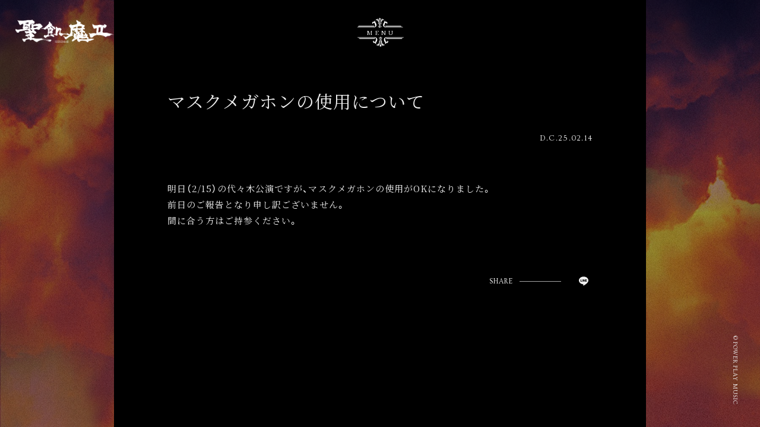

--- FILE ---
content_type: text/html; charset=UTF-8
request_url: https://www.seikima-ii.com/news/detail/560
body_size: 15032
content:
<!DOCTYPE html>
<html lang="ja" xmlns:fb="http://ogp.me/ns/fb#">
<head>
<meta charset="UTF-8">
<meta name="Robots" content="index, follow"><meta name="description" content="聖飢魔IIオフィシャルWEBサイト。発布情報やミサのスケジュール、参拝料（チケット）など最新ニュースを随時更新。"><meta name="format-detection" content="telephone=no"><meta name="viewport" id="iphone-viewport" content="minimum-scale=1.0, width=device-width, user-scalable=no, maximum-scale=0.6667">
<meta property="og:site_name" content="聖飢魔II公式WEBサイト" />
<meta property="fb:app_id" content="" />
<meta property="og:title" content="マスクメガホンの使用について" />
<meta property="og:type" content="website" />
<meta property="og:locale" content="ja_JP" />
<meta property="og:url" content="https://www.seikima-ii.com/news/detail/560" />
<meta property="og:image" content="https://www.seikima-ii.com/ogimg.png" />
<meta property="og:description" content="明日（2/15）の代々木公演ですが、マスクメガホンの使用がOKになりました。前日のご報告となり申し訳ございません。間に合う方はご持参ください。"/>
<!-- twitter card-->
<meta name="twitter:card" content="summary_large_image">
<meta name="twitter:title" content="マスクメガホンの使用について">
<meta name="twitter:url" content="https://www.seikima-ii.com/news/detail/560">
<meta name="twitter:image" content="https://www.seikima-ii.com/ogimg.png">

<title>マスクメガホンの使用について｜聖飢魔II公式WEBサイト</title>



<meta name="theme-color" content="#000">
<link rel="icon" type="image/x-icon" href="/favicon.ico">
<link rel="apple-touch-icon" href="/apple-touch-icon.png">
<link rel="stylesheet" href="https://cdn.jsdelivr.net/npm/yakuhanjp@2.0.0/dist/css/yakuhanjp.min.css">
<link href="https://fonts.googleapis.com/css?family=Noto+Serif+JP:400,700|Ovo&display=swap" rel="stylesheet">
<link rel="stylesheet" href="https://cmn-assets.plusmember.jp/webfont/assets/font/fontawesome-4.7.0/css/font-awesome.min.css">
<link rel="stylesheet" href="/static/original/official/css/official-pc-service.css?=20260122" media="(min-width:961px)">
<link rel="stylesheet" href="/static/original/official/css/official-sp-service.css?=20260122" media="(max-width:960px)">

<script src="https://ajax.googleapis.com/ajax/libs/jquery/2.2.4/jquery.min.js"></script>
<script src="/static/original/common/js/delighters.js"></script>
<script src="/static/original/official/js/official-pc-service.js?=20260122"></script>

<script>
$(function() {
$('.section--detail > .txt--basic').find('img').wrap('<div class="ph">').after('<img src="/static/common/global-image/dummy.gif" class="cover">');
$('.section--detail > .txt--basic').find('iframe').wrap('<div class="youtube">');
});
</script>

            <script>
  (function(i,s,o,g,r,a,m){i['GoogleAnalyticsObject']=r;i[r]=i[r]||function(){
  (i[r].q=i[r].q||[]).push(arguments)},i[r].l=1*new Date();a=s.createElement(o),
  m=s.getElementsByTagName(o)[0];a.async=1;a.src=g;m.parentNode.insertBefore(a,m)
  })(window,document,'script','//www.google-analytics.com/analytics.js','ga');

  
  ga('create', 'UA-153598963-1', 'auto', {'allowLinker': true});
    ga('require', 'linker');
  ga('linker:autoLink', ['secure.plusmember.jp','magineclub40th.com' ]);


  var browsingapp = 'false';
  ga('set', 'dimension5', browsingapp);
	


  var member =  '0';
  ga('set', 'dimension1', member);

  var member_hit = '0';
  ga('set', 'dimension6', member_hit);

  ga('send', 'pageview');
</script>

            <!-- Global site tag (gtag.js) - Google Analytics -->
    <script async src="https://www.googletagmanager.com/gtag/js?id=G-H8NPJWVWYR"></script>
    <script>
        window.dataLayer = window.dataLayer || [];
        function gtag(){dataLayer.push(arguments);}
        gtag('js', new Date());

                    gtag('config', 'G-H8NPJWVWYR');
                gtag('set', 'linker', {
            'accept_incoming': true,
            'domains': ['secure.plusmember.jp','magineclub40th.com']
        });

                    var browsingapp = 'false';
            gtag('set', 'dimension5', browsingapp);
        
                    var member =  '0';
            gtag('set', 'dimension1', member);
            var member_hit = '0';
            gtag('set', 'dimension6', member_hit);
            </script>

</head>

<body   class="page--info category-1" style="" onContextmenu="return true">
<noscript>
<div class="noteBox">
<p class="note">JavaScriptが無効になっています</p>
<p>本サービスをお楽しみいただくには、JavaScript を有効にする必要があります。</p>
</div>
</noscript>

<div class="wrap">
<div class="bg"><span class="bg01"></span><span class="bg02"></span></div>
<header class="header">
<div class="inner">
<h1 class="logo"><a href="https://www.seikima-ii.com/">聖飢魔II公式WEBサイト</a></h1>
<div class="drawer">
<nav class="g-nav">
<div class="g-nav__inner">

<h1 class="logo sp"><a href="https://www.seikima-ii.com/">聖飢魔II公式WEBサイト</a></h1>
<ul class="nav">
<li class="nav__item--news"><a href="https://www.seikima-ii.com/news/1/"><span>メディア登場情報</span><span class="txt--sub">NEWS</span></a></li>
<li class="nav__item--profile"><a href="https://www.seikima-ii.com/feature/profile"><span>構成員紹介</span><span class="txt--sub">PROFILE</span></a></li>
<li class="nav__item--news"><a href="https://www.seikima-ii.com/feature/blackmass"><span>黒ミサ</span><span class="txt--sub">BLACK MASS</span></a></li>
<li class="nav__item--discography"><a href="https://www.seikima-ii.com/discography/"><span>教典紹介</span><span class="txt--sub">DISCOGRAPHY</span></a></li>
<li class="nav__item--video"><a href="https://www.seikima-ii.com/news/3/"><span>活動絵巻</span><span class="txt--sub">VIDEO</span></a></li>
<li class="nav__item--photo contents--before"><a href="#"><span>写真の館</span><span class="txt--sub">PHOTO</span></a></li>
<li class="nav__item--goods"><a href="https://acqua-store.jp/pages/seikima2" target="_blank"><span>悪魔物品の館</span><span class="txt--sub">GOODS</span></a></li>
<li class="nav__item--link"><a href="https://www.seikima-ii.com/feature/link"><span>ここも見よ</span><span class="txt--sub">LINKS</span></a></li>
</ul>

<div class="nav--sns">
<p class="list-tit">公式アカウント</p>
<ul class="list--sns">
<li class="nav__item--sns twitter"><a href="https://twitter.com/@seikima_ii40th" target="_blank"><i class="fa fa-twitter" aria-hidden="true"></i></a></li>
<li class="nav__item--sns line"><a href="https://line.me/ti/p/@seikima_ii" target="_blank"><svg width="20px" height="20px" viewBox="0 0 315 300" aria-hidden="true"><path d="M280.344,206.351 C280.344,206.351 280.354,206.351 280.354,206.351 C247.419,244.375 173.764,290.686 157.006,297.764 C140.251,304.844 142.724,293.258 143.409,289.286 C143.809,286.909 145.648,275.795 145.648,275.795 C146.179,271.773 146.725,265.543 145.139,261.573 C143.374,257.197 136.418,254.902 131.307,253.804 C55.860,243.805 0.004,190.897 0.004,127.748 C0.004,57.307 70.443,-0.006 157.006,-0.006 C243.579,-0.006 314.004,57.307 314.004,127.748 C314.004,155.946 303.108,181.342 280.344,206.351 ZM95.547,153.146 C95.547,153.146 72.581,153.146 72.581,153.146 C72.581,153.146 72.581,98.841 72.581,98.841 C72.581,94.296 68.894,90.583 64.352,90.583 C59.819,90.583 56.127,94.296 56.127,98.841 C56.127,98.841 56.127,161.398 56.127,161.398 C56.127,165.960 59.819,169.660 64.352,169.660 C64.352,169.660 95.547,169.660 95.547,169.660 C100.092,169.660 103.777,165.960 103.777,161.398 C103.777,156.851 100.092,153.146 95.547,153.146 ZM127.810,98.841 C127.810,94.296 124.120,90.583 119.583,90.583 C115.046,90.583 111.356,94.296 111.356,98.841 C111.356,98.841 111.356,161.398 111.356,161.398 C111.356,165.960 115.046,169.660 119.583,169.660 C124.120,169.660 127.810,165.960 127.810,161.398 C127.810,161.398 127.810,98.841 127.810,98.841 ZM202.908,98.841 C202.908,94.296 199.219,90.583 194.676,90.583 C190.137,90.583 186.442,94.296 186.442,98.841 C186.442,98.841 186.442,137.559 186.442,137.559 C186.442,137.559 154.466,93.894 154.466,93.894 C152.926,91.818 150.460,90.583 147.892,90.583 C147.007,90.583 146.127,90.730 145.282,91.010 C141.916,92.142 139.650,95.287 139.650,98.841 C139.650,98.841 139.650,161.398 139.650,161.398 C139.650,165.960 143.345,169.660 147.885,169.660 C152.427,169.660 156.114,165.960 156.114,161.398 C156.114,161.398 156.114,122.705 156.114,122.705 C156.114,122.705 188.090,166.354 188.090,166.354 C189.637,168.431 192.094,169.660 194.667,169.660 C195.546,169.660 196.434,169.521 197.279,169.236 C200.650,168.114 202.908,164.966 202.908,161.398 C202.908,161.398 202.908,98.841 202.908,98.841 ZM253.385,138.381 C257.927,138.381 261.617,134.674 261.617,130.129 C261.617,125.569 257.927,121.872 253.385,121.872 C253.385,121.872 230.426,121.872 230.426,121.872 C230.426,121.872 230.426,107.103 230.426,107.103 C230.426,107.103 253.385,107.103 253.385,107.103 C257.927,107.103 261.617,103.398 261.617,98.841 C261.617,94.296 257.927,90.583 253.385,90.583 C253.385,90.583 222.187,90.583 222.187,90.583 C217.650,90.583 213.955,94.296 213.955,98.841 C213.955,98.850 213.955,98.858 213.955,98.878 C213.955,98.878 213.955,130.109 213.955,130.109 C213.955,130.114 213.955,130.129 213.955,130.129 C213.955,130.139 213.955,130.139 213.955,130.149 C213.955,130.149 213.955,161.398 213.955,161.398 C213.955,165.960 217.655,169.660 222.187,169.660 C222.187,169.660 253.385,169.660 253.385,169.660 C257.915,169.660 261.617,165.960 261.617,161.398 C261.617,156.851 257.915,153.146 253.385,153.146 C253.385,153.146 230.426,153.146 230.426,153.146 C230.426,153.146 230.426,138.381 230.426,138.381 C230.426,138.381 253.385,138.381 253.385,138.381 Z"></svg></a></li>
</ul>
</div>

</div><!-- / g-nav__inner -->
</nav>
</div><!-- / drawer -->
</div><!-- / inner -->

<div class="drawer__btn">
<span class="drawer__btn--item top">&nbsp;</span>
<span class="drawer__btn--item mid txt--menu open">MENU</span>
<span class="drawer__btn--item mid txt--menu close">CLOSE</span>
<span class="drawer__btn--item btm">&nbsp;</span>
</div>
</header>

<section class="section--detail">
<h2 class="tit">マスクメガホンの使用について</h2>
<p class="date">D.C.25.02.14</p>
<div class="txt--basic">
<p>明日（2/15）の代々木公演ですが、マスクメガホンの使用がOKになりました。</p><p>前日のご報告となり申し訳ございません。</p><p>間に合う方はご持参ください。</p>
</div>


<div id="fb-root"></div>
<script>(function(d, s, id) {
    var js, fjs = d.getElementsByTagName(s)[0];
    if (d.getElementById(id)) return;
    js = d.createElement(s); js.id = id;
    js.src = "//connect.facebook.net/ja_JP/sdk.js#xfbml=1&version=v2.4";
    fjs.parentNode.insertBefore(js, fjs);
  }(document, 'script', 'facebook-jssdk'));</script>
<ul class="block--share">
<li class="share">SHARE</li>
<li class="facebook"><a href="https://www.facebook.com/sharer/sharer.php?u=https%3A%2F%2Fwww.seikima-ii.com%2Fnews%2Fdetail%2F560" target="blank"><i class="fa fa-facebook" aria-hidden="true"></i></a></li>
<li class="twitter"><a href="https://twitter.com/share?url=https://www.seikima-ii.com%2Fnews%2Fdetail%2F560&text=聖飢魔II公式WEBサイト│%E3%83%9E%E3%82%B9%E3%82%AF%E3%83%A1%E3%82%AC%E3%83%9B%E3%83%B3%E3%81%AE%E4%BD%BF%E7%94%A8%E3%81%AB%E3%81%A4%E3%81%84%E3%81%A6" target="blank"><i class="fa fa-twitter" aria-hidden="true"></i></a></li>
<li class="lineIco"><a class="line" href="https://timeline.line.me/social-plugin/share?url=https://www.seikima-ii.com%2Fnews%2Fdetail%2F560"><svg width="20px" height="20px" viewBox="0 0 315 300"><path d="M280.344,206.351 C280.344,206.351 280.354,206.351 280.354,206.351 C247.419,244.375 173.764,290.686 157.006,297.764 C140.251,304.844 142.724,293.258 143.409,289.286 C143.809,286.909 145.648,275.795 145.648,275.795 C146.179,271.773 146.725,265.543 145.139,261.573 C143.374,257.197 136.418,254.902 131.307,253.804 C55.860,243.805 0.004,190.897 0.004,127.748 C0.004,57.307 70.443,-0.006 157.006,-0.006 C243.579,-0.006 314.004,57.307 314.004,127.748 C314.004,155.946 303.108,181.342 280.344,206.351 ZM95.547,153.146 C95.547,153.146 72.581,153.146 72.581,153.146 C72.581,153.146 72.581,98.841 72.581,98.841 C72.581,94.296 68.894,90.583 64.352,90.583 C59.819,90.583 56.127,94.296 56.127,98.841 C56.127,98.841 56.127,161.398 56.127,161.398 C56.127,165.960 59.819,169.660 64.352,169.660 C64.352,169.660 95.547,169.660 95.547,169.660 C100.092,169.660 103.777,165.960 103.777,161.398 C103.777,156.851 100.092,153.146 95.547,153.146 ZM127.810,98.841 C127.810,94.296 124.120,90.583 119.583,90.583 C115.046,90.583 111.356,94.296 111.356,98.841 C111.356,98.841 111.356,161.398 111.356,161.398 C111.356,165.960 115.046,169.660 119.583,169.660 C124.120,169.660 127.810,165.960 127.810,161.398 C127.810,161.398 127.810,98.841 127.810,98.841 ZM202.908,98.841 C202.908,94.296 199.219,90.583 194.676,90.583 C190.137,90.583 186.442,94.296 186.442,98.841 C186.442,98.841 186.442,137.559 186.442,137.559 C186.442,137.559 154.466,93.894 154.466,93.894 C152.926,91.818 150.460,90.583 147.892,90.583 C147.007,90.583 146.127,90.730 145.282,91.010 C141.916,92.142 139.650,95.287 139.650,98.841 C139.650,98.841 139.650,161.398 139.650,161.398 C139.650,165.960 143.345,169.660 147.885,169.660 C152.427,169.660 156.114,165.960 156.114,161.398 C156.114,161.398 156.114,122.705 156.114,122.705 C156.114,122.705 188.090,166.354 188.090,166.354 C189.637,168.431 192.094,169.660 194.667,169.660 C195.546,169.660 196.434,169.521 197.279,169.236 C200.650,168.114 202.908,164.966 202.908,161.398 C202.908,161.398 202.908,98.841 202.908,98.841 ZM253.385,138.381 C257.927,138.381 261.617,134.674 261.617,130.129 C261.617,125.569 257.927,121.872 253.385,121.872 C253.385,121.872 230.426,121.872 230.426,121.872 C230.426,121.872 230.426,107.103 230.426,107.103 C230.426,107.103 253.385,107.103 253.385,107.103 C257.927,107.103 261.617,103.398 261.617,98.841 C261.617,94.296 257.927,90.583 253.385,90.583 C253.385,90.583 222.187,90.583 222.187,90.583 C217.650,90.583 213.955,94.296 213.955,98.841 C213.955,98.850 213.955,98.858 213.955,98.878 C213.955,98.878 213.955,130.109 213.955,130.109 C213.955,130.114 213.955,130.129 213.955,130.129 C213.955,130.139 213.955,130.139 213.955,130.149 C213.955,130.149 213.955,161.398 213.955,161.398 C213.955,165.960 217.655,169.660 222.187,169.660 C222.187,169.660 253.385,169.660 253.385,169.660 C257.915,169.660 261.617,165.960 261.617,161.398 C261.617,156.851 257.915,153.146 253.385,153.146 C253.385,153.146 230.426,153.146 230.426,153.146 C230.426,153.146 230.426,138.381 230.426,138.381 C230.426,138.381 253.385,138.381 253.385,138.381 Z"></svg></a></li>
</ul>

<p class="detail__btn"><a href="javascript:history.back();"></a></p>
</section>
<footer>
<div class="inner">
<p class="copyright"><small>&copy;&nbsp;POWER PLAY MUSIC</small></p>
</div>
</footer><!-- /.footer -->
</div><!-- / wrap -->
</body>
</html>


--- FILE ---
content_type: text/css
request_url: https://www.seikima-ii.com/static/original/official/css/official-pc-service.css?=20260122
body_size: 48506
content:
@charset "UTF-8";
/* ---------------------------------------
0.0 mixin
	0.1 colors
	0.2 typography
	0.3 chevron
	0.4 flexbox
1.0 setting
	1.1 normalize
	1.2 clearfix
2.0 compontents
	2.1 button
	2.2 list
	2.3 pagenation
3.0 layout
	3.1 base
	3.1 header
	3.2 footer
4.0 page
	4.1 parts
	4.2 home
	4.3 information
	4.4 profile
-------------------------------------------- */
/* 1.0 setting
============================== */
/* 1.1 normalize
------------------------------ */
html, body {
  height: 100%;
  -webkit-text-size-adjust: none;
}

html, body, p, ol, ul, li, dl, dt, dd, blockquote, figure, fieldset, legend, textarea, pre, iframe, hr, h1, h2, h3, h4, h5, h6 {
  margin: 0;
  padding: 0;
}

h1, h2, h3, h4, h5, h6 {
  font-size: 100%;
  font-weight: normal;
}

ul {
  list-style: none;
}

button, input, select, textarea {
  margin: 0;
}

img, iframe, object, audio, video {
  height: auto;
  max-width: 100%;
}

iframe {
  border: 0;
}

table {
  border-collapse: collapse;
  border-spacing: 0;
}

td, th {
  padding: 0;
  text-align: left;
}

i {
  font-style: normal;
}

img {
  width: 100%;
  background-position: 50% 50%;
  background-repeat: no-repeat;
  background-size: cover;
}

::-moz-selection {
  background: #efefef;
  color: #000;
}

::selection {
  background: #efefef;
  color: #000;
}

::-moz-selection {
  background: #efefef;
  color: #000;
}

*,
*::before,
*::after {
  -webkit-box-sizing: border-box;
  box-sizing: border-box;
  padding: 0;
  margin: 0;
  outline: none;
}

a {
  -webkit-transition: 0.3s;
  transition: 0.3s;
}

/* 1.2 clearfix
------------------------------ */
.clearfix::after {
  display: table;
  content: "";
  clear: both;
}

/* 2.0 component
============================== */
/* 2.1 button
------------------------------ */
.detail__btn,
.btn {
  text-align: center;
  margin: 1em 0;
  position: relative;
}
.detail__btn input,
.btn input {
  -webkit-transition: 0.3s;
  transition: 0.3s;
}

.block--pager {
  text-align: center;
  margin: 80px auto 30px;
  padding: 0 60px;
  letter-spacing: -0.5em;
  position: relative;
}
.block--pager li {
  display: inline-block;
  font-family: "Ovo";
  padding: 0.6em 0;
  margin: 0 5px;
  letter-spacing: 0.03em;
  vertical-align: middle;
  position: relative;
}
.block--pager li::before {
  content: "";
  display: block;
  width: 100%;
  height: 1px;
  background: #efefef;
  position: absolute;
  top: 20px;
  left: 0;
  -webkit-transform: scaleX(0);
          transform: scaleX(0);
  -webkit-transform-origin: right;
          transform-origin: right;
  -webkit-transition: -webkit-transform 0.7s cubic-bezier(0.19, 1, 0.22, 1);
  transition: -webkit-transform 0.7s cubic-bezier(0.19, 1, 0.22, 1);
  transition: transform 0.7s cubic-bezier(0.19, 1, 0.22, 1);
  transition: transform 0.7s cubic-bezier(0.19, 1, 0.22, 1), -webkit-transform 0.7s cubic-bezier(0.19, 1, 0.22, 1);
}
.block--pager li:hover::before {
  -webkit-transform: scaleX(1);
          transform: scaleX(1);
  -webkit-transform-origin: left;
          transform-origin: left;
}
.block--pager a {
  display: block;
  position: relative;
  color: #efefef;
  text-decoration: none;
  padding: 0 0.6em;
}
.block--pager .pager__item--top, .block--pager .pager__item--number {
  text-align: center;
  color: #888;
}
.block--pager .pager__item--newer {
  width: 130px;
  padding: 7px 0;
  margin-right: 0.5em;
  position: absolute;
  top: -10px;
  left: -3%;
}
.block--pager .pager__item--newer a, .block--pager .pager__item--newer span {
  display: block;
  width: 100%;
  font-family: Noto Serif JP;
  font-size: 12px;
  padding: 12px 70px 12px 0;
  position: relative;
  letter-spacing: 0.5em;
}
.block--pager .pager__item--newer a::before, .block--pager .pager__item--newer a::after, .block--pager .pager__item--newer span::before, .block--pager .pager__item--newer span::after {
  content: "";
  display: block;
  position: absolute;
}
.block--pager .pager__item--newer a::before, .block--pager .pager__item--newer span::before {
  width: 65px;
  height: 1px;
  background: #efefef;
  -webkit-transition: -webkit-transform 0.3s;
  transition: -webkit-transform 0.3s;
  transition: transform 0.3s;
  transition: transform 0.3s, -webkit-transform 0.3s;
  -webkit-transform-origin: right;
          transform-origin: right;
  position: absolute;
  right: 0px;
  top: 24px;
}
.block--pager .pager__item--newer a:hover::before {
  -webkit-transform: scaleX(2.2);
          transform: scaleX(2.2);
}
.block--pager .pager__item--newer a:hover::after {
  left: -5px;
}
.block--pager .pager__item--newer span {
  opacity: 0.4;
}
.block--pager .pager__item--older {
  width: 130px;
  padding: 7px 0;
  margin-left: 0.5em;
  position: absolute;
  top: -10px;
  right: -3%;
}
.block--pager .pager__item--older a, .block--pager .pager__item--older span {
  display: block;
  width: 100%;
  font-family: Noto Serif JP;
  padding: 12px 0 12px 70px;
  font-size: 12px;
  position: relative;
  letter-spacing: 0.5em;
}
.block--pager .pager__item--older a::before, .block--pager .pager__item--older a::after, .block--pager .pager__item--older span::before, .block--pager .pager__item--older span::after {
  content: "";
  display: block;
  position: absolute;
}
.block--pager .pager__item--older a::before, .block--pager .pager__item--older span::before {
  width: 65px;
  height: 1px;
  background: #efefef;
  -webkit-transition: -webkit-transform 0.3s;
  transition: -webkit-transform 0.3s;
  transition: transform 0.3s;
  transition: transform 0.3s, -webkit-transform 0.3s;
  -webkit-transform-origin: right;
          transform-origin: right;
  position: absolute;
  left: 0;
  top: 24px;
  -webkit-transform-origin: left;
          transform-origin: left;
}
.block--pager .pager__item--older a:hover::before {
  -webkit-transform: scaleX(2.2);
          transform: scaleX(2.2);
}
.block--pager .pager__item--older a:hover::after {
  left: 28px;
}
.block--pager .pager__item--older span {
  opacity: 0.2;
}
.block--pager .pager__item--newer,
.block--pager .pager__item--older {
  z-index: 2;
}
.block--pager .pager__item--newer::before,
.block--pager .pager__item--older::before {
  display: none !important;
}
.block--pager .pager__item--current {
  font-family: "Ovo";
  font-weight: 800;
  position: relative;
  padding: 0.6em;
}
.block--pager .pager__item--current::before {
  -webkit-transform: scaleX(1);
          transform: scaleX(1);
}
.block--pager li svg {
  width: 42px;
  height: 32px;
  fill: #efefef;
}
.block--pager li:hover svg {
  fill: #959EA7;
}

.btn--main {
  color: inherit;
  font-size: 15px;
  font-weight: 500;
  line-height: 3.4;
  letter-spacing: 0.07em;
  word-break: break-word;
  -webkit-appearance: none;
  display: inline-block;
  min-width: 300px;
  text-align: center;
  text-decoration: none;
  border: none;
  border-radius: 2em;
  cursor: pointer;
  padding: 0 1.5em;
  position: relative;
  top: 0;
  background: #000;
  color: #fff;
}

.detail__btn a,
.btn--sub {
  color: inherit;
  font-size: 15px;
  font-weight: 500;
  line-height: 3.4;
  letter-spacing: 0.07em;
  word-break: break-word;
  -webkit-appearance: none;
  display: inline-block;
  min-width: 300px;
  text-align: center;
  text-decoration: none;
  border: none;
  border-radius: 2em;
  cursor: pointer;
  padding: 0 1.5em;
  position: relative;
  top: 0;
  color: #efefef;
}

.detail__btn,
.page--error .btn--sub {
  text-align: center;
  margin-top: 80px;
}

.list__more {
  position: relative;
  z-index: 10;
}
.list__more a {
  display: block;
  color: #efefef;
  position: relative;
}
.list__more a:hover::after {
  -webkit-transform: scaleX(0);
          transform: scaleX(0);
  -webkit-transform-origin: left;
          transform-origin: left;
}
.list__more a::after {
  content: "";
  display: block;
  width: 2em;
  height: 1px;
  background: #efefef;
  position: absolute;
  bottom: -2px;
  left: 0;
  -webkit-transition: 0.3s;
  transition: 0.3s;
  -webkit-transform-origin: right;
          transform-origin: right;
}

/* 2.3 list
------------------------------ */
.no-data {
  text-align: center;
  opacity: 0.5;
}

/*  information */
.list--information a {
  display: block;
  color: inherit;
  font-size: 15px;
  font-weight: 500;
  line-height: 1.8;
  letter-spacing: 0.07em;
  word-break: break-word;
  padding: 1.1em 0;
  position: relative;
}
.list--information .date {
  font-family: "Ovo", "Noto Serif JP", sans-serif;
  font-size: 0.8em;
  letter-spacing: 0.1em;
  margin: 0;
}
.list--information .date span {
  font-size: 10px;
}
.list--information .tit {
  font-size: 13px;
  margin-bottom: 15px;
}
.list--information .new .tit::before {
  content: "新着情報";
  font-weight: 500;
  font-size: 10px;
  color: #fff;
  background: #b70500;
  margin-right: 10px;
  padding: 8px 10px;
  line-height: 0;
  display: inline-block;
}
.list--information .no-data {
  padding: 35px 5%;
}
.list--information li a {
  padding: 30px;
  border: 1px solid rgba(255, 255, 255, 0.44);
  border-top: 0.5px solid rgba(255, 255, 255, 0.44);
  position: relative;
  overflow: hidden;
}
.list--information li a:hover {
  background: #efefef;
  color: #000;
}
.list--information li .date {
  text-align: right;
}
.list--information li.new a:hover .tit::before {
  color: #fff;
}

.list--video a {
  display: block;
  color: inherit;
  font-size: 15px;
  font-weight: 500;
  line-height: 1.8;
  letter-spacing: 0.07em;
  word-break: break-word;
  padding: 1.1em 0;
  position: relative;
}
.list--video .date {
  font-family: "Ovo", "Noto Serif JP", sans-serif;
  font-size: 0.8em;
  letter-spacing: 0.1em;
  margin: 0;
}
.list--video .date span {
  font-size: 10px;
}
.list--video .tit {
  font-size: 13px;
  margin-bottom: 15px;
}
.list--video .new .tit::before {
  content: "新着情報";
  font-weight: 500;
  font-size: 10px;
  color: #fff;
  background: #b70500;
  margin-right: 10px;
  padding: 8px 10px;
  line-height: 0;
  display: inline-block;
}
.list--video .tit {
  font-size: 12px;
  margin-bottom: 40px;
}
.list--video li {
  padding: 0 20px;
}
.list--video .video:hover {
  -webkit-transform: scale(1.02);
          transform: scale(1.02);
}
.list--video a:hover {
  -webkit-transform: scale(1.02);
          transform: scale(1.02);
}
.list--video .video {
  -webkit-transition: 0.3s;
  transition: 0.3s;
}
.list--video .thumb {
  background: no-repeat center;
  background-size: cover;
  position: relative;
  cursor: pointer;
}
.list--video .thumb::after {
  content: "絵巻再生";
  display: inline-block;
  font-size: 15px;
  background: rgba(0, 0, 0, 0.1);
  color: #efefef;
  border: 1px solid rgba(255, 255, 255, 0.5);
  letter-spacing: 1.2em;
  line-height: 0;
  text-align: center;
  padding: 18px 0.8em 18px 2em;
  -webkit-transform: translateY(-50%) translateX(-50%);
          transform: translateY(-50%) translateX(-50%);
  position: absolute;
  top: 50%;
  left: 50%;
}

.list--discography {
  display: -webkit-box;
  display: -ms-flexbox;
  display: flex;
  -webkit-box-pack: justify;
  -ms-flex-pack: end;
      justify-content: end;
  -webkit-box-align: end;
  -ms-flex-align: end;
      align-items: end;
  -ms-flex-wrap: wrap;
      flex-wrap: wrap;
}
.list--discography li {
  width: 30%;
  margin-bottom: 80px;
}
.list--discography li a {
  display: block;
  position: relative;
}
.list--discography li a figure {
  margin-bottom: 20px;
}
.list--discography li a .category {
  display: inline-block;
  font-size: 10px;
  letter-spacing: 1em;
  line-height: 0;
  border: 1px solid #efefef;
  padding: 9px 0px 9px 9px;
  margin-bottom: 10px;
}
.list--discography li a .tit {
  font-size: 12px;
}

/* contents */
/* 3.0 layout
============================== */
/* 3.1 base
------------------------------ */
body {
  background-color: #000;
  font-family: YakuHanJP, Noto Serif JP, -apple-system, BlinkMacSystemFont, "Arial", "ヒラギノ角ゴ Pro W3", "メイリオ", sans-serif;
  color: #efefef;
  font-size: 15px;
  font-weight: 500;
  line-height: 1.8;
  letter-spacing: 0.07em;
  word-break: break-word;
}

a {
  color: #efefef;
  text-decoration: none;
  -webkit-tap-highlight-color: rgba(0, 0, 0, 0);
}

.wrap {
  position: relative;
  overflow: hidden;
  min-height: 100%;
}

.bg {
  width: 100%;
  height: 100%;
  position: fixed;
  pointer-events: none;
  z-index: -1;
  opacity: 0.6;
}
.bg span {
  display: block;
  width: 100%;
  height: 100%;
  background: no-repeat center;
  background-size: cover;
  background-attachment: fixed;
  position: absolute;
  top: 0;
  left: 0;
}
.bg span.bg01 {
  background-image: url(/static/seikimaii/official/common/bg.jpg);
}
.bg span.bg02 {
  background-image: url(/static/seikimaii/official/common/bg02.jpg);
  -webkit-animation: bg 5s linear 0s infinite;
  animation: bg 5s linear 0s infinite;
}

@-webkit-keyframes bg {
  0% {
    opacity: 0;
  }
  50% {
    opacity: 1;
  }
  100% {
    opacity: 0;
  }
}
@keyframes bg {
  0% {
    opacity: 0;
  }
  50% {
    opacity: 1;
  }
  100% {
    opacity: 0;
  }
}
.sp {
  display: none !important;
}

/* 3.2 header
------------------------------ */
.header {
  width: 100%;
  position: fixed;
  top: 0;
  left: 0;
  z-index: 999;
}
.header h1 {
  position: relative;
  z-index: 999;
}
.header h1 a {
  display: block;
  width: 13vw;
  max-width: 200px;
  height: 4vw;
  background: url(/static/seikimaii/official/common/logo--official.png) center/contain no-repeat;
  text-indent: -9999em;
  position: relative;
  top: 27px;
  left: 2%;
}

.drawer {
  width: 100%;
  height: 100%;
  position: fixed;
  top: 0;
  right: 0;
  background: #000;
  opacity: 0;
  pointer-events: none;
  z-index: -1;
  -webkit-transition: 0.5s;
  transition: 0.5s;
}
.drawer .g-nav {
  width: 100%;
  height: 100%;
}
.drawer .g-nav .g-nav__inner {
  height: 100%;
  display: -webkit-box;
  display: -ms-flexbox;
  display: flex;
  -webkit-box-pack: justify;
  -ms-flex-pack: distribute;
      justify-content: space-around;
  -webkit-box-align: center;
  -ms-flex-align: center;
      align-items: center;
  -ms-flex-wrap: wrap;
      flex-wrap: wrap;
  position: relative;
}
.drawer .g-nav .g-nav__inner::after {
  content: "";
  display: block;
  width: 100%;
  height: 100%;
  background: url(/static/seikimaii/official/common/bg02.jpg) no-repeat center;
  background-size: cover;
  background-attachment: fixed;
  position: absolute;
  top: 0;
  left: 0;
  z-index: -1;
  opacity: 0.2;
}
.drawer .g-nav .g-nav__inner .nav {
  width: 100%;
  display: -webkit-box;
  display: -ms-flexbox;
  display: flex;
  -webkit-box-pack: justify;
  -ms-flex-pack: center;
      justify-content: center;
  -webkit-box-align: baseline;
  -ms-flex-align: baseline;
      align-items: baseline;
  -ms-flex-wrap: wrap;
      flex-wrap: wrap;
  -webkit-box-orient: horizontal;
  -webkit-box-direction: reverse;
      -ms-flex-direction: row-reverse;
          flex-direction: row-reverse;
}
.drawer .g-nav .nav--sns {
  width: 100%;
  position: absolute;
  bottom: 10vw;
  left: 0;
}
.drawer .g-nav .nav--sns .list-tit {
  font-size: 13px;
  text-align: center;
  margin-bottom: 20px;
  letter-spacing: 0.3em;
}
.drawer .g-nav .nav--sns .list--sns {
  text-align: center;
  position: relative;
  left: -0.3em;
}
.drawer .g-nav .nav--sns .list--sns li {
  display: inline-block;
  list-style: none;
  -webkit-writing-mode: inherit;
  -ms-writing-mode: lr-tb;
  writing-mode: horizontal-tb;
  margin: 0;
  padding: 0 10px;
}
.drawer .g-nav .nav--sns .list--sns li.twitter a {
  display: inline-block;
  width: 22px;
  vertical-align: 1px;
}
.drawer .g-nav .nav--sns .list--sns li a {
  line-height: 1;
  text-align: center;
  font-size: 22px;
}
.drawer .g-nav .nav--sns .list--sns li a::after {
  width: 40px;
  height: 1px;
  top: 50%;
  left: -11px;
  -webkit-transform: scaleY(1) scaleX(0);
          transform: scaleY(1) scaleX(0);
  -webkit-transform-origin: right;
          transform-origin: right;
  -webkit-transition: -webkit-transform 0.3s;
  transition: -webkit-transform 0.3s;
  transition: transform 0.3s;
  transition: transform 0.3s, -webkit-transform 0.3s;
}
.drawer .g-nav .nav--sns .list--sns li a:hover::after {
  -webkit-transform: scaleX(1);
          transform: scaleX(1);
  -webkit-transform-origin: left;
          transform-origin: left;
}
.drawer .g-nav .nav--sns .list--sns li a svg {
  fill: #efefef;
}
.drawer li {
  font-size: 19px;
  text-align: center;
  margin-bottom: 1em;
  letter-spacing: 0.5em;
  -webkit-writing-mode: vertical-rl;
  -ms-writing-mode: tb-rl;
  writing-mode: vertical-rl;
  -webkit-font-feature-settings: "pkna";
  font-feature-settings: "pkna";
  margin: 0 15px;
}
.drawer li .txt--sub {
  display: inline-block;
  letter-spacing: 0.3em;
  font-size: 10px;
  -webkit-transform: scale(0.85);
          transform: scale(0.85);
  margin-top: 5px;
}
.drawer li.contents--before a {
  pointer-events: none;
  opacity: 0.2;
}
.drawer li.contents--before a::after {
  -webkit-transform: scaleY(1);
          transform: scaleY(1);
}
.drawer li a {
  color: #efefef;
  display: block;
  position: relative;
}
.drawer li a::after {
  content: "";
  display: block;
  width: 1px;
  height: calc(100% + 20px);
  background: #efefef;
  position: absolute;
  top: -15px;
  left: 17px;
  -webkit-transform: scaleY(0);
          transform: scaleY(0);
  -webkit-transform-origin: top;
          transform-origin: top;
  -webkit-transition: 0.3s;
  transition: 0.3s;
}
.drawer li a:hover::after {
  -webkit-transform: scaleY(1);
          transform: scaleY(1);
  -webkit-transform-origin: bottom;
          transform-origin: bottom;
}

.drawer__btn {
  width: 80px;
  height: 49px;
  position: fixed;
  top: 30px;
  left: calc(50% - 38px);
  z-index: 999;
  cursor: pointer;
}
.drawer__btn span {
  display: block;
  width: 100%;
  height: 20px;
  background: no-repeat center;
  background-size: contain;
  position: absolute;
  -webkit-transition: 0.3s;
  transition: 0.3s;
}
.drawer__btn span.drawer__btn--item.top {
  background-image: url(/static/seikimaii/official/common/drawer__btn_top.svg);
  top: -2px;
}
.drawer__btn span.drawer__btn--item.mid {
  width: calc(100% - 2px);
  background-image: url(/static/seikimaii/official/common/drawer__btn_mid.svg);
  top: 16px;
}
.drawer__btn span.drawer__btn--item.mid.txt--menu {
  text-align: center;
  font-size: 10px;
  letter-spacing: 0.4em;
  margin-left: 0.2em;
  line-height: 0;
  top: 25px;
  background: none;
  left: -1px;
  opacity: 0;
}
.drawer__btn span.drawer__btn--item.mid.txt--menu.open {
  opacity: 1;
}
.drawer__btn span.drawer__btn--item.mid.txt--menu.close {
  -webkit-transform: scaleX(1);
          transform: scaleX(1);
}
.drawer__btn span.drawer__btn--item.btm {
  background-image: url(/static/seikimaii/official/common/drawer__btn_btm.svg);
  top: 30px;
  left: -1px;
}
.drawer__btn:hover span.drawer__btn--item.top {
  top: -6px;
}
.drawer__btn:hover span.drawer__btn--item.btm {
  top: 34px;
}

.drawer-visible .drawer {
  opacity: 1;
  pointer-events: auto;
  z-index: 900;
}
.drawer-visible .drawer__btn span.drawer__btn--item.mid.txt--menu.open {
  opacity: 0;
}
.drawer-visible .drawer__btn span.drawer__btn--item.mid.txt--menu.close {
  opacity: 1;
}
/* 3.3 footer
------------------------------ */
footer {
  width: 100%;
  color: inherit;
  font-size: 11px;
  font-weight: 400;
  line-height: 1.3;
  letter-spacing: 0.04em;
  word-break: break-word;
  color: #959EA7;
  text-align: center;
  position: absolute;
  bottom: 50px;
  left: 0;
  z-index: -1;
}
footer .inner {
  padding: 40px 5%;
}
footer .copyright {
  font-family: "Ovo", sans-serif;
  font-size: 12px;
  color: #efefef;
  letter-spacing: 0.06em;
  text-align: right;
  margin-top: -43px;
  -webkit-transform-origin: right;
          transform-origin: right;
  position: absolute;
  bottom: -20px;
  right: 41px;
  -webkit-transform: rotate(90deg);
          transform: rotate(90deg);
}

.sf-minitoolbar {
  display: none !important;
}

/* 4.0 page
============================== */
/*  4.1 parts
------------------------------ */
/* typography */
.page-tit {
  color: inherit;
  font-size: 30px;
  font-weight: inherit;
  line-height: 1.4;
  letter-spacing: 0.03em;
  margin: 0 0 1.2em;
}

.section-tit {
  color: inherit;
  font-size: 50px;
  font-weight: inherit;
  line-height: 1.4;
  letter-spacing: 0.03em;
  text-align: center;
}

.txt--lead {
  color: inherit;
  font-size: 30px;
  font-weight: inherit;
  line-height: 1.4;
  word-break: break-word;
  margin: 0 0 1em;
}

.txt--basic {
  color: inherit;
  font-size: 15px;
  font-weight: 500;
  line-height: 1.8;
  letter-spacing: 0.07em;
  word-break: break-word;
  margin: 0 0 1em;
}
.txt--basic a {
  text-decoration: underline;
}
.txt--basic a:hover {
  text-decoration: none;
}

.txt--sub {
  color: inherit;
  font-size: 11px;
  font-weight: 400;
  line-height: 1.3;
  letter-spacing: 0.04em;
  word-break: break-word;
}

.txt--link {
  text-decoration: underline;
}

.ph, .thumb {
  line-height: 0;
  position: relative;
}

.cover {
  position: absolute;
  width: 100%;
  height: 100%;
  z-index: 99;
  top: 0;
  left: 0;
  right: 0;
}

.svg-symbol {
  display: none !important;
}

/* 4.2 home
------------------------------ */
.page--home .page--home-inner {
  width: 70%;
  background: #000;
  margin: 0 auto;
  position: relative;
  z-index: 10;
}
.page--home .section--top {
  position: relative;
}
.page--home .section--top .block--hero-img {
  -webkit-box-shadow: 0 42px 30px -16px rgba(0, 0, 0, 0.8);
          box-shadow: 0 42px 30px -16px rgba(0, 0, 0, 0.8);
  padding-top: 90px;
  margin: 0 -5vw;
}
.page--home .section--top .block--hero-img img {
  display: block;
  background: no-repeat center;
  background-size: cover;
}
.page--home .section--top h1 {
  display: block;
  width: 580px;
  height: 130px;
  background: no-repeat center url(/static/seikimaii/official/common/logo--official.png);
  background-size: contain;
  text-indent: -9999em;
  position: absolute;
  top: 50%;
  left: 50%;
  margin-top: 20px;
  margin-left: -290px;
  display: none;
}
.page--home .section--top .logo--35th {
  width: 120px;
  height: 140px;
  position: absolute;
  top: 50%;
  left: 50%;
  margin-top: 180px;
  margin-left: -60px;
  display: none;
}
.page--home .section--bnr {
  position: relative;
  z-index: 20;
  margin: 0 -15vw;
  padding-top: 2vw;
}
.page--home .section--bnr .list--bnr li {
  line-height: 0;
  padding: 10px;
}
.page--home .section--bnr .list--bnr li a {
  display: block;
  -webkit-box-shadow: 2px 68px 20px -45px rgba(0, 0, 0, 0.8);
          box-shadow: 2px 68px 20px -45px rgba(0, 0, 0, 0.8);
}
.page--home .section--bnr .list--bnr li a:hover {
  -webkit-transform: scale(1.02);
          transform: scale(1.02);
}
.page--home .section--bnr .list--bnr .slick-list {
  padding-bottom: 40px !important;
}
.page--home .section--bnr.single {
  margin-top: 80px;
}
.page--home .section--bnr.single .list--bnr {
  width: 60%;
  margin: 0 auto 13vw;
}
.page--home .section--bnr .slick-prev,
.page--home .section--bnr .slick-next {
  display: block;
  width: 80px;
  height: 80px;
  color: #efefef;
  font-size: 0;
  line-height: 0;
  padding: 0;
  position: absolute;
  top: 170px;
  top: 17vw;
  z-index: 99;
  cursor: pointer;
  border: none;
  outline: none;
  letter-spacing: 0.15em;
  font-size: 11px;
}
.page--home .section--bnr .slick-prev {
  left: -50px;
  -webkit-transition: all 0.3s ease;
  transition: all 0.3s ease;
}
.page--home .section--bnr .slick-next {
  right: -50px;
  -webkit-transition: all 0.3s ease;
  transition: all 0.3s ease;
}
.page--home .bg-noiz {
  position: relative;
}
.page--home .bg-noiz::before {
  content: "";
  display: block;
  width: 100%;
  height: calc(100% + 23vw );
  background: url(/static/seikimaii/official/common/bg_noiz.png);
  background-size: 300px;
  position: absolute;
  top: -10vw;
  left: 0;
  z-index: 1;
  -webkit-transform: skewY(-10deg);
          transform: skewY(-10deg);
}
.page--home .bg-noiz > * {
  position: relative;
  z-index: 10;
}
.page--home .block--tit {
  width: 40px;
  margin: 0 auto 50px;
  position: relative;
}
.page--home .block--tit::after {
  content: "";
  display: block;
  width: 20vw;
  height: 14vw;
  background: url(/static/seikimaii/official/common/smoke_blue-min.png) no-repeat center;
  background-size: contain;
  position: absolute;
  bottom: 0;
  right: -12vw;
  mix-blend-mode: screen;
  opacity: 0.6;
  -webkit-transform: rotate(-25deg);
          transform: rotate(-25deg);
  z-index: -1;
}
.page--home .block--tit h2 {
  width: 28px;
  margin-bottom: 15px;
}
.page--home .block--tit h2 svg {
  width: 100%;
}
.page--home .section--news {
  padding: 0 14%;
  margin-bottom: 24vw;
  position: relative;
  left: -1.8vw;
}
.page--home .section--video {
  position: relative;
  margin-bottom: 24vw;
}
.page--home .section--video .list--video {
  margin: 0 -5vw;
}
.page--home .section--video .list--video .tit {
  text-align: center;
  margin-bottom: 70px;
}
.page--home .section--video .list--video .video {
  height: 0;
  position: relative;
  overflow: hidden;
  -webkit-box-shadow: 0 42px 30px -16px rgba(0, 0, 0, 0.8);
          box-shadow: 0 42px 30px -16px rgba(0, 0, 0, 0.8);
  padding-bottom: 56.25%;
  margin-bottom: 50px;
}
.page--home .section--video .list--video .thumb {
  width: 100%;
  height: 100%;
  position: absolute;
  top: 0;
  left: 0;
}
.page--home .section--video .video iframe, .page--home .section--video .video object, .page--home .section--video .video embed {
  width: 100%;
  height: 100%;
  position: absolute;
  top: 0;
  left: 0;
}
.page--home .section--video .block--tit::after {
  background-image: url(/static/seikimaii/official/common/smoke--red-min.png);
  opacity: 0.8;
  width: 30vw;
  height: 17vw;
  right: -18vw;
  -webkit-transform: rotate(-33deg);
          transform: rotate(-33deg);
}
.page--home .section--video .slick-prev, .page--home .section--video .slick-next {
  display: block;
  width: 160px;
  height: 20px;
  position: absolute;
  bottom: 0;
  z-index: 99;
  cursor: pointer;
  border: none;
  outline: none;
  letter-spacing: 0.15em;
  font-size: 11px;
}
.page--home .section--video .slick-prev span, .page--home .section--video .slick-next span {
  display: block;
  height: 1px;
  background: #efefef;
  width: calc(160px - 2em);
  position: absolute;
  top: 9px;
  opacity: 0.6;
}
.page--home .section--video .slick-prev {
  left: 11vw;
}
.page--home .section--video .slick-prev span {
  right: -1.5em;
  -webkit-transform-origin: right;
          transform-origin: right;
  -webkit-transition: 0.3s;
  transition: 0.3s;
}
.page--home .section--video .slick-prev:hover span {
  -webkit-transform: scaleX(1.5);
          transform: scaleX(1.5);
}
.page--home .section--video .slick-next {
  text-align: right;
  right: 11vw;
}
.page--home .section--video .slick-next span {
  left: -2em;
  -webkit-transform-origin: left;
          transform-origin: left;
  -webkit-transition: 0.3s;
  transition: 0.3s;
}
.page--home .section--video .slick-next:hover span {
  -webkit-transform: scaleX(1.5);
          transform: scaleX(1.5);
}
.page--home .section--release {
  padding: 0 14%;
  margin-bottom: 24vw;
  position: relative;
  right: -1.8vw;
}
.page--home .section--release .thumb {
  -webkit-transition: 0.3s;
  transition: 0.3s;
}
.page--home .section--release a:hover .thumb {
  -webkit-transform: scale(1.02);
          transform: scale(1.02);
}
.page--home .block--sns {
  text-align: center;
  padding-bottom: 80px;
}
.page--home .block--sns .list-tit {
  font-size: 11px;
  margin-bottom: 10px;
}
.page--home .block--sns .list--sns {
  font-size: 15px;
  letter-spacing: 0.1em;
}
.page--home .block--sns .list--sns a {
  display: inline-block;
  position: relative;
}
.page--home .block--sns .list--sns a::after {
  content: "";
  display: block;
  width: 100%;
  height: 1px;
  background: #efefef;
  position: absolute;
  bottom: 0;
  left: 0;
  -webkit-transform-origin: right;
          transform-origin: right;
  -webkit-transition: 0.3s;
  transition: 0.3s;
}
.page--home .block--sns .list--sns a:hover::after {
  -webkit-transform: scaleX(0);
          transform: scaleX(0);
}
.page--home .block--sns.started {
  opacity: 1;
}

/* animation */
.page--home .page--home-inner {
  opacity: 0;
  -webkit-filter: blur(50px);
          filter: blur(50px);
  -webkit-transition: opacity 0.8s 0.4s, -webkit-filter 0.8s 0.4s;
  transition: opacity 0.8s 0.4s, -webkit-filter 0.8s 0.4s;
  transition: opacity 0.8s 0.4s, filter 0.8s 0.4s;
  transition: opacity 0.8s 0.4s, filter 0.8s 0.4s, -webkit-filter 0.8s 0.4s;
}

.page--home .page--home-inner > * {
  opacity: 0;
}

.loaded.page--home .page--home-inner {
  opacity: 1;
  -webkit-filter: blur(0);
          filter: blur(0);
}

.page--home .page--home-inner .section--top {
  -webkit-transition: 0s 0.9s;
  transition: 0s 0.9s;
}
.page--home .page--home-inner .section--top .block--hero-img {
  position: relative;
  opacity: 0;
  -webkit-filter: blur(20px);
          filter: blur(20px);
  -webkit-transition: opacity 0.3s 1.5s, -webkit-filter 0.3s 1.5s;
  transition: opacity 0.3s 1.5s, -webkit-filter 0.3s 1.5s;
  transition: opacity 0.3s 1.5s, filter 0.3s 1.5s;
  transition: opacity 0.3s 1.5s, filter 0.3s 1.5s, -webkit-filter 0.3s 1.5s;
}
.page--home .page--home-inner .section--top h1, .page--home .page--home-inner .section--top .logo--35th {
  opacity: 0;
  -webkit-transform: translateY(10px);
          transform: translateY(10px);
  -webkit-transition: 1s 1.6s;
  transition: 1s 1.6s;
  z-index: 10;
  display: none;
}
.page--home .page--home-inner .section--bnr {
  -webkit-transform: translateY(20px);
          transform: translateY(20px);
  -webkit-transition: 0.8s 3s;
  transition: 0.8s 3s;
}

.page--home .header,
.page--home .drawer__btn {
  top: -100px;
  -webkit-transition: 0.8s 2.9s;
  transition: 0.8s 2.9s;
}

.page--home.loaded .header {
  top: 0;
}

.page--home.loaded .drawer__btn {
  top: 30px;
}

.loaded.page--home .page--home-inner .section--top {
  opacity: 1;
}
.loaded.page--home .page--home-inner .section--top .block--hero-img {
  opacity: 1;
  -webkit-filter: blur(0);
          filter: blur(0);
}
.loaded.page--home .page--home-inner .section--top h1, .loaded.page--home .page--home-inner .section--top .logo--35th {
  -webkit-transform: translateY(0);
          transform: translateY(0);
  opacity: 1;
  display: none;
}
.loaded.page--home .page--home-inner .section--bnr {
  opacity: 1;
  -webkit-transform: translateY(0);
          transform: translateY(0);
}

.section--news,
.section--video,
.section--release {
  -webkit-transform: translateY(60px);
          transform: translateY(60px);
  -webkit-transition: opacity 0.4s, -webkit-transform 0.4s;
  transition: opacity 0.4s, -webkit-transform 0.4s;
  transition: opacity 0.4s, transform 0.4s;
  transition: opacity 0.4s, transform 0.4s, -webkit-transform 0.4s;
}
.section--news.started,
.section--video.started,
.section--release.started {
  opacity: 1;
  -webkit-transform: translateY(0);
          transform: translateY(0);
}

/*  4.3 information
------------------------------ */
.section--list {
  width: 70%;
  min-height: 100vh;
  padding: 150px 7% 60px;
  margin: 0 auto 0;
  background: #000;
}
.section--list .section-tit {
  width: 22px;
  text-align: center;
  margin: 0 auto 60px;
}
.section--list + .detail__btn {
  display: none;
}

.section--detail {
  width: 70%;
  max-width: 960px;
  min-height: 100vh;
  background: #000;
  padding: 150px 7% 80px;
  margin: 0 auto;
}
.section--detail .section-tit {
  width: 22px;
  text-align: center;
  margin: 0 auto 60px;
}

.page--info .section--detail .txt--basic {
  margin-bottom: 80px;
}

.page--info .section--detail .txt--basic embed {
  display: block;
  margin: 0 auto;
}

.page--info .block--category li a::before {
  bottom: 0;
}

.page--info .block--category li.current a::before {
  left: 0;
  -webkit-transform: scaleX(1);
          transform: scaleX(1);
}

.page--info .block--category li a:hover::before {
  left: 0;
  -webkit-transform: scaleX(1);
          transform: scaleX(1);
}

.page--info .block--category li.current a:hover::before {
  left: 0;
  -webkit-transform: scaleX(1);
          transform: scaleX(1);
}

.block--category li a:hover::before .detail__btn {
  margin-top: 50px;
  position: relative;
  left: 0;
  width: 120px;
}
.block--category li a:hover::before .detail__btn a {
  display: inline-block;
  font-size: 12px;
  position: relative;
  text-align: left;
  padding: 0;
}
.block--category li a:hover::before .detail__btn a::before {
  content: "BACK";
  font-family: "Ovo";
  color: #efefef;
  letter-spacing: 0.05em;
}
.block--category li a:hover::before .detail__btn a::after {
  content: "";
  display: inline-block;
  width: 60px;
  height: 1px;
  background: #efefef;
  vertical-align: 3px;
  margin-left: 5px;
  -webkit-transform-origin: right;
          transform-origin: right;
  -webkit-transition: 0.3s;
  transition: 0.3s;
}
.block--category li a:hover::before .detail__btn a:hover::after {
  -webkit-transform: scaleX(1.9);
          transform: scaleX(1.9);
}

.section--list .list--information {
  margin: 0 auto;
}
.section--list .list--information a {
  position: relative;
  -webkit-transition: 0.3s;
  transition: 0.3s;
}
.section--list .list--information .date {
  text-align: right;
  line-height: 1;
}
.section--list .list--information .date.event-end span {
  padding-left: 0;
  position: relative;
  display: block;
  padding-top: 20px;
}
.section--list .list--information .date.event-end span::before {
  content: "";
  display: block;
  width: 1px;
  height: 10px;
  background: #b1b9c1;
  position: absolute;
  left: 50%;
  top: 4px;
}
.section--list .list--information .tit {
  font-size: 14px;
}

.block--share {
  line-height: 1;
  text-align: right;
  margin: 0 0 30px;
}
.block--share .share {
  display: inline-block;
  font-family: "Ovo";
  font-size: 13px;
  padding-right: 70px;
  margin-right: 17px;
  position: relative;
}
.block--share .share::before {
  content: "";
  display: block;
  height: 1px;
  width: 70px;
  background: #efefef;
  position: absolute;
  top: 5px;
  right: -11px;
  opacity: 0.7;
}
.block--share li {
  display: inline-block;
  vertical-align: middle;
  font-size: 16px;
  color: #efefef;
  margin: 0 7px 0 0;
}
.block--share .lineIco svg {
  width: 16px;
  height: 16px;
  fill: #efefef;
  -webkit-transition: 0.3s;
  transition: 0.3s;
}
.block--share .share {
  font-size: 12px;
  margin-right: 15px;
}
.block--share .ico {
  font-size: 20px;
}
.block--share a {
  color: #efefef;
}
.block--share a:hover {
  color: #c00;
}
.block--share a:hover svg {
  fill: #c00;
}

.page--info .section--list {
  position: relative;
}
.page--info .block--info-nav {
  font-family: "Ovo", Noto Sans JP, "Arial", "ヒラギノ角ゴ Pro W3", "メイリオ", sans-serif;
  font-size: 13px;
  position: absolute;
  top: 260px;
  right: 0;
}
.page--info .block--info-nav a {
  display: block;
}
.page--info .block--info-nav a::before {
  content: "";
  display: block;
  width: 100%;
  height: 1px;
  background: #efefef;
  position: absolute;
  bottom: -2px;
  left: 0;
  -webkit-transform: scaleX(0);
          transform: scaleX(0);
  -webkit-transform-origin: right;
          transform-origin: right;
  -webkit-transition: -webkit-transform 0.7s cubic-bezier(0.19, 1, 0.22, 1);
  transition: -webkit-transform 0.7s cubic-bezier(0.19, 1, 0.22, 1);
  transition: transform 0.7s cubic-bezier(0.19, 1, 0.22, 1);
  transition: transform 0.7s cubic-bezier(0.19, 1, 0.22, 1), -webkit-transform 0.7s cubic-bezier(0.19, 1, 0.22, 1);
}
.page--info .block--info-nav a:hover::before {
  -webkit-transform: scaleX(1);
  -webkit-transform-origin: left;
          transform-origin: left;
}
.page--info .list--video li {
  margin-bottom: 40px;
}
.page--info .list--video .thumb {
  margin-bottom: 20px;
}
.page--info .list--video .thumb::after {
  display: none;
}
.page--info .list--video .tit {
  margin-bottom: 10px;
}
.page--info .section--detail .date {
  font-size: 13px;
  text-align: right;
  color: #efefef;
  margin-bottom: 60px;
}
.page--info .section--detail .detail__btn {
  margin-top: 0;
  top: -59px;
}

.section--detail .tit {
  color: inherit;
  font-size: 30px;
  font-weight: inherit;
  line-height: 1.4;
  word-break: break-word;
  margin: 0 0 1em;
}
.section--detail.new .date::before {
  content: "新着情報";
  font-weight: 500;
  font-size: 10px;
  background: #b70500;
  margin-right: 10px;
  padding: 8px 10px;
  line-height: 0;
  display: inline-block;
}
.section--detail .date {
  font-family: "Ovo", "Noto Serif JP", sans-serif;
  font-size: 0.8em;
  letter-spacing: 0.1em;
}
.section--detail .txt {
  margin: 0 0 20px;
  line-height: 2em;
}
.section--detail .txt a {
  text-decoration: underline;
  color: #efefef;
}
.section--detail .txt a:hover {
  color: #000;
  text-decoration: none;
}

.youtube, .block--video__item {
  width: 100%;
  margin: 20px 0;
  padding-top: 56.25%;
  position: relative;
}

.youtube iframe,
.block--video__item iframe {
  width: 100% !important;
  height: 100% !important;
  position: absolute;
  top: -20px;
  right: 0;
}

/*  4.3 profile
------------------------------ */
.page--profile .block--switch {
  text-align: right;
  margin-bottom: 15px;
  margin-top: 24px;
  position: relative;
  right: -50px;
}
.page--profile .block--switch .block--switch__item {
  display: inline-block;
  font-size: 10px;
  letter-spacing: 0.02em;
  border: 1px solid;
  padding: 1px 10px 2px;
  cursor: pointer;
  -webkit-transition: 0.6s;
  transition: 0.6s;
}
.page--profile .block--switch .block--switch__item.btn--jp {
  margin-right: 5px;
}
.page--profile .block--switch .block--switch__item.current, .page--profile .block--switch .block--switch__item:hover {
  background: #efefef;
  color: #000;
}
.page--profile .detail__btn a::before {
  content: "構成員紹介 TOP";
  font-family: Noto Serif JP, sans-serif;
}
.page--profile .detail__btn a:hover::after {
  -webkit-transform: scaleX(3);
          transform: scaleX(3);
}
.page--profile figure {
  margin: 0 -10% 10px;
}
.page--profile .name {
  width: 50%;
  margin: 40px auto 20px;
}
.page--profile .txt {
  margin-bottom: 50px;
}
.page--profile .txt .txt--basic {
  font-size: 13px;
  margin-bottom: 1em;
}
.page--profile .block-tit {
  font-size: 20px;
  letter-spacing: 0.4em;
  margin-bottom: 20px;
  text-align: center;
}
.page--profile .block--history {
  margin-bottom: 50px;
}
.page--profile .list--history {
  border: 1px solid #efefef;
}
.page--profile .list--history dt {
  padding: 2px 10px;
  border-bottom: 1px solid;
  font-size: 10px;
  font-weight: 700;
  background: #efefef;
  color: #000;
  color: #000;
  float: left;
  clear: left;
}
.page--profile .list--history dd {
  padding: 8px 10px 12px 111px;
  border-bottom: 1px solid;
}
.page--profile .list--history dd:last-child {
  border-bottom: none;
}
.page--profile .list--history dd .tit {
  font-size: 11px;
  margin-bottom: 5px;
}
.page--profile .list--history dd .txt--sub {
  font-size: 10px;
}
.page--profile .list--history dd .category {
  display: inline-block;
  font-size: 10px;
  line-height: 0;
  border: 1px solid #efefef;
  padding: 9px 5px 9px 5px;
  margin-bottom: 2px;
  -webkit-transform: scale(0.8);
          transform: scale(0.8);
  margin-left: -1%;
}
.page--profile .list--history dd ul li:not(:last-child) {
  border-bottom: 1px solid rgba(255, 255, 255, 0.3);
  padding-bottom: 10px;
  margin-bottom: 5px;
}
.page--profile .list--member {
  display: -webkit-box;
  display: -ms-flexbox;
  display: flex;
  -webkit-box-pack: justify;
  -ms-flex-pack: distribute;
      justify-content: space-around;
  -webkit-box-align: end;
  -ms-flex-align: end;
      align-items: end;
  -ms-flex-wrap: wrap;
      flex-wrap: wrap;
}
.page--profile .list--member li {
  width: 49%;
  border: 1px solid rgba(255, 255, 255, 0.3);
  margin-bottom: 10px;
  background: no-repeat;
  background-size: cover;
  background-position: center;
}
.page--profile .list--member li a {
  display: block;
  text-align: center;
  background: rgba(0, 0, 0, 0.7);
  padding: 35px;
  -webkit-transition: background 0.3s;
  transition: background 0.3s;
}
.page--profile .list--member li a:hover {
  background: none;
}
.page--profile .list--member li a span {
  display: block;
  font-family: "Ovo";
  font-size: 10px;
  line-height: 1;
  -webkit-transform: scale(0.9);
          transform: scale(0.9);
}
.page--profile .list--member li.demon {
  background-image: url(/static/seikimaii/official/feature/profile/demon.jpg);
}
.page--profile .list--member li.raiden {
  background-image: url(/static/seikimaii/official/feature/profile/raiden.jpg);
}
.page--profile .list--member li.xenon {
  background-image: url(/static/seikimaii/official/feature/profile/xenon.jpg);
}
.page--profile .list--member li.luke {
  background-image: url(/static/seikimaii/official/feature/profile/luke.jpg);
}
.page--profile .list--member li.jail {
  background-image: url(/static/seikimaii/official/feature/profile/jail.jpg);
}
.page--profile .list--member li.ace {
  background-image: url(/static/seikimaii/official/feature/profile/ace.jpg);
  background-position: left -27vw;
  background-size: 150%;
}
.page--profile.profile--detail figure {
  width: 60%;
  margin: 0 auto 10px;
}
.page--profile.profile--detail .name {
  text-align: center;
  font-size: 22px;
  margin: 50px auto 30px;
}
.page--profile.profile--detail .list--profile {
  margin-bottom: 40px;
}
.page--profile.profile--detail .list--profile dt {
  font-size: 11px;
  opacity: 0.6;
}
.page--profile.profile--detail .list--profile dd {
  margin-bottom: 15px;
}
.page--profile .block--en {
  display: none;
}

.list--link {
  margin-bottom: 50px;
}
.list--link li {
  margin-bottom: 10px;
}
.list--link li a {
  display: block;
  padding: 50px 5%;
  border: 1px solid #efefef;
  text-align: center;
}
.list--link li a:hover {
  background: #efefef;
  color: #000;
}

/*  4.6 discography
------------------------------ */
.list--discography a {
  display: block;
  color: inherit;
  font-size: 15px;
  font-weight: 500;
  line-height: 1.8;
  letter-spacing: 0.07em;
  word-break: break-word;
  padding: 1.1em 0;
  position: relative;
}
.list--discography .date {
  font-family: "Ovo", "Noto Serif JP", sans-serif;
  font-size: 0.8em;
  letter-spacing: 0.1em;
  margin: 0;
}
.list--discography .date span {
  font-size: 10px;
}
.list--discography .tit {
  font-size: 13px;
  margin-bottom: 15px;
}
.list--discography .new .tit::before {
  content: "新着情報";
  font-weight: 500;
  font-size: 10px;
  color: #fff;
  background: #b70500;
  margin-right: 10px;
  padding: 8px 10px;
  line-height: 0;
  display: inline-block;
}
.list--discography li a {
  display: block;
  padding: 0;
  background: none;
  position: relative;
}
.list--discography li a:hover .thumb {
  -webkit-transform: scale(1.04);
          transform: scale(1.04);
}
.list--discography li:not(:nth-of-type(3n)) {
  margin-right: 5%;
}
.list--discography li figure {
  overflow: hidden;
  position: relative;
  -webkit-transition: -webkit-transform 0.3s;
  transition: -webkit-transform 0.3s;
  transition: transform 0.3s;
  transition: transform 0.3s, -webkit-transform 0.3s;
}
.list--discography li figure img {
  display: block;
  width: 100%;
  height: 100%;
  background: no-repeat center;
  background-size: contain;
  position: relative;
  z-index: 2;
  -webkit-transition: 0.3s;
  transition: 0.3s;
}
.list--discography li .blur {
  width: 200%;
  height: 200%;
  position: absolute;
  top: -50%;
  left: -50%;
  z-index: 1;
}
.list--discography li .blur img {
  -webkit-filter: blur(6px);
          filter: blur(6px);
}

.block--category {
  text-align: center;
  margin: -30px 0 70px;
}
.block--category li {
  display: inline-block;
  padding: 0 18px;
}
.block--category li:last-child {
  padding-right: 0;
}
.block--category li a {
  display: block;
  height: 24px;
  position: relative;
}
.block--category li a::before {
  content: "";
  display: block;
  width: 100%;
  height: 1px;
  background: #efefef;
  position: absolute;
  bottom: 10px;
  -webkit-transform: scaleX(0);
          transform: scaleX(0);
  -webkit-transform-origin: right;
          transform-origin: right;
  -webkit-transition: -webkit-transform 0.7s cubic-bezier(0.19, 1, 0.22, 1);
  transition: -webkit-transform 0.7s cubic-bezier(0.19, 1, 0.22, 1);
  transition: transform 0.7s cubic-bezier(0.19, 1, 0.22, 1);
  transition: transform 0.7s cubic-bezier(0.19, 1, 0.22, 1), -webkit-transform 0.7s cubic-bezier(0.19, 1, 0.22, 1);
}
.block--category li a:hover::before {
  left: -17%;
  -webkit-transform: scaleX(1.3);
          transform: scaleX(1.3);
  -webkit-transform-origin: left;
          transform-origin: left;
}
.block--category li.current a::before, .block--category li.current a:hover::before {
  left: -17%;
  -webkit-transform: scaleX(1.3);
          transform: scaleX(1.3);
  -webkit-transform-origin: left;
          transform-origin: left;
}

.area--release .block--detail {
  color: #efefef;
}
.area--release .block--detail .category {
  display: inline-block;
  font-size: 10px;
  letter-spacing: 1em;
  line-height: 0;
  border: 1px solid #efefef;
  padding: 9px 0px 9px 9px;
  margin-bottom: 13px;
}
.area--release .block--detail .tit {
  font-size: 14px;
  margin-bottom: 10px;
}
.area--release .block--detail .date {
  font-size: 11px;
  font-family: "Ovo", "Noto Serif JP";
}
.area--release .block--detail .date span {
  font-size: 10px;
}

.list--jacket .thumb {
  -webkit-box-shadow: 2px 78px 34px -45px rgba(0, 0, 0, 0.8);
          box-shadow: 2px 78px 34px -45px rgba(0, 0, 0, 0.8);
  margin: 0 auto 40px;
}

.page--discography .section--detail .section-tit,
.page--discography .section--detail .block--category {
  display: none;
}
.page--discography .section--detail .category {
  display: inline-block;
  font-size: 10px;
  letter-spacing: 1em;
  line-height: 0;
  border: 1px solid #efefef;
  padding: 9px 0px 9px 9px;
  margin-bottom: 13px;
}
.page--discography .section--detail .jacket {
  width: 50%;
  position: relative;
  line-height: 0;
  margin: 0 auto 50px;
}
.page--discography .section--detail .jacket li {
  margin: 0 0 40px;
}
.page--discography .section--detail .jacket .thumb {
  line-height: 0;
  position: relative;
}
.page--discography .section--detail .jacket .thumb::after {
  content: "";
  display: block;
  z-index: 99;
  position: absolute;
  width: 100%;
  height: 100%;
  top: 0;
  left: 0;
}
.page--discography .section--detail .jacket figcaption {
  font-size: 11px;
  margin-top: 15px;
}
.page--discography .section--detail .block--disc-detail {
  width: 70%;
  margin: 0 auto;
}
.page--discography .section--detail .block--disc-detail .tit {
  font-size: 30px;
  margin-bottom: 5PX;
  position: relative;
  top: -7px;
}
.page--discography .section--detail .block--disc-detail .tit span {
  display: block;
  font-size: 14px;
  line-height: 1;
  margin: 8px 0 -4px;
}
.page--discography .section--detail .block--disc-detail .text .date {
  margin-top: -7px;
  display: none !important;
}
.page--discography .section--detail .block--disc-detail .date {
  margin-bottom: 20px;
}
.page--discography .section--detail .block--disc-detail .block--comment {
  margin: 0 0 40px;
}
.page--discography .section--detail .block--disc-detail .block--comment a {
  color: #efefef;
}
.page--discography .section--detail .block--disc-detail .block--comment a:hover {
  text-decoration: underline;
}
.page--discography .block--comment .block--disc .block-tit {
  font-weight: bold;
}
.page--discography .block--comment .tax-code {
  font-size: 0.8em;
}
.page--discography .block--comment .block--track {
  margin: 20px auto 40px;
}
.page--discography .block--comment .block--track .list-tit {
  font-size: 0.8em;
  color: #959EA7;
}
.page--discography .block--comment .block--track .list--track li {
  font-size: 0.9em;
  line-height: 1.6;
  margin-bottom: 2px;
}

.block--track .title {
  display: inline-block;
  margin: 0 0 10px;
  font-weight: bold;
  border: 1px solid;
  padding: 2px 8px;
  line-height: 1em;
}
.block--track .list--track {
  margin: 0 0 20px;
}
.block--track .list--track .num {
  margin-right: 5px;
}
.block--track .list--track li {
  list-style: none;
}
.block--track .list--track a {
  pointer-events: none;
  cursor: default;
}

/*  4.10 error
------------------------------ */
.page--error .detail__btn {
  display: none;
}

@media screen and (min-width: 1300px) {
  .page--home .page--home-inner {
    width: 60%;
  }
  .page--home .section--bnr {
    margin: 0 -23vw;
  }
}

--- FILE ---
content_type: text/css
request_url: https://www.seikima-ii.com/static/original/official/css/official-sp-service.css?=20260122
body_size: 43632
content:
@charset "UTF-8";
/* ---------------------------------------
0.0 mixin
	0.1 colors
	0.2 typography
	0.3 chevron
	0.4 flexbox
1.0 setting
	1.1 normalize
	1.2 clearfix
2.0 compontents
	2.1 button
	2.2 list
	2.3 pagenation
3.0 layout
	3.1 base
	3.1 header
	3.2 footer
4.0 page
	4.1 parts
	4.2 home
	4.3 information
	4.4 profile
-------------------------------------------- */
/* 1.0 setting
============================== */
/* 1.1 normalize
------------------------------ */
html, body {
  height: 100%;
  -webkit-text-size-adjust: none;
}

html, body, p, ol, ul, li, dl, dt, dd, blockquote, figure, fieldset, legend, textarea, pre, iframe, hr, h1, h2, h3, h4, h5, h6 {
  margin: 0;
  padding: 0;
}

h1, h2, h3, h4, h5, h6 {
  font-size: 100%;
  font-weight: normal;
}

ul {
  list-style: none;
}

button, input, select, textarea {
  margin: 0;
}

img, iframe, object, audio, video {
  height: auto;
  max-width: 100%;
}

iframe {
  border: 0;
}

table {
  border-collapse: collapse;
  border-spacing: 0;
}

td, th {
  padding: 0;
  text-align: left;
}

i {
  font-style: normal;
}

img {
  width: 100%;
  background-position: 50% 50%;
  background-repeat: no-repeat;
  background-size: cover;
}

::-moz-selection {
  background: #efefef;
  color: #000;
}

::selection {
  background: #efefef;
  color: #000;
}

::-moz-selection {
  background: #efefef;
  color: #000;
}

*,
*::before,
*::after {
  -webkit-box-sizing: border-box;
  box-sizing: border-box;
  padding: 0;
  margin: 0;
  outline: none;
}

a {
  -webkit-transition: 0.3s;
  transition: 0.3s;
}

/* 1.2 clearfix
------------------------------ */
.clearfix::after {
  display: table;
  content: "";
  clear: both;
}

/* 2.0 component
============================== */
/* 2.1 button
------------------------------ */
.detail__btn,
.btn {
  text-align: center;
  margin: 1em 0;
  position: relative;
}
.detail__btn input,
.btn input {
  -webkit-transition: 0.3s;
  transition: 0.3s;
}

.block--pager {
  text-align: center;
  margin: 20px auto 30px;
  padding: 0;
  letter-spacing: -0.5em;
  position: relative;
}
.block--pager li {
  display: inline-block;
  font-family: "Ovo";
  font-size: 11px;
  padding: 0.6em 0;
  margin: 0 5px;
  letter-spacing: 0.03em;
  vertical-align: middle;
  position: relative;
}
.block--pager li::before {
  content: "";
  display: block;
  width: 100%;
  height: 1px;
  background: #efefef;
  position: absolute;
  bottom: 4px;
  left: 0;
  -webkit-transform: scaleX(0);
          transform: scaleX(0);
  -webkit-transform-origin: right;
          transform-origin: right;
  -webkit-transition: -webkit-transform 0.7s cubic-bezier(0.19, 1, 0.22, 1);
  transition: -webkit-transform 0.7s cubic-bezier(0.19, 1, 0.22, 1);
  transition: transform 0.7s cubic-bezier(0.19, 1, 0.22, 1);
  transition: transform 0.7s cubic-bezier(0.19, 1, 0.22, 1), -webkit-transform 0.7s cubic-bezier(0.19, 1, 0.22, 1);
}
.block--pager a {
  display: block;
  position: relative;
  color: #efefef;
  text-decoration: none;
  padding: 0 0.6em;
}
.block--pager .pager__item--top, .block--pager .pager__item--number {
  text-align: center;
  color: #888;
}
.block--pager .pager__item--newer {
  width: 16vw;
  padding: 7px 0;
  margin-right: 0.5em;
  margin-left: 0;
  position: absolute;
  top: -5px;
  left: 0;
}
.block--pager .pager__item--newer a, .block--pager .pager__item--newer span {
  display: block;
  width: 100%;
  font-family: Noto Serif JP;
  padding: 3px 3vw 3px 0;
  position: relative;
  letter-spacing: 0.2em;
  font-size: 10px;
}
.block--pager .pager__item--newer a::before, .block--pager .pager__item--newer a::after, .block--pager .pager__item--newer span::before, .block--pager .pager__item--newer span::after {
  content: "";
  display: block;
  position: absolute;
}
.block--pager .pager__item--newer a::before, .block--pager .pager__item--newer span::before {
  width: 8vw;
  height: 1px;
  background: #efefef;
  -webkit-transition: -webkit-transform 0.3s;
  transition: -webkit-transform 0.3s;
  transition: transform 0.3s;
  transition: transform 0.3s, -webkit-transform 0.3s;
  -webkit-transform-origin: right;
          transform-origin: right;
  position: absolute;
  right: -1.5em;
  top: 11px;
}
.block--pager .pager__item--newer span {
  opacity: 0.4;
}
.block--pager .pager__item--older {
  width: 16vw;
  padding: 7px 0;
  margin-left: 0.5em;
  margin-right: 0;
  position: absolute;
  top: -5px;
  right: 0;
}
.block--pager .pager__item--older a, .block--pager .pager__item--older span {
  display: block;
  width: 100%;
  font-family: Noto Serif JP;
  padding: 3px 0 3px 3vw;
  position: relative;
  letter-spacing: 0.2em;
  font-size: 10px;
}
.block--pager .pager__item--older a::before, .block--pager .pager__item--older a::after, .block--pager .pager__item--older span::before, .block--pager .pager__item--older span::after {
  content: "";
  display: block;
  position: absolute;
}
.block--pager .pager__item--older a::before, .block--pager .pager__item--older span::before {
  width: 8vw;
  height: 1px;
  background: #efefef;
  -webkit-transition: -webkit-transform 0.3s;
  transition: -webkit-transform 0.3s;
  transition: transform 0.3s;
  transition: transform 0.3s, -webkit-transform 0.3s;
  -webkit-transform-origin: right;
          transform-origin: right;
  position: absolute;
  left: -2em;
  top: 11px;
}
.block--pager .pager__item--older span {
  opacity: 0.2;
}
.block--pager .pager__item--newer,
.block--pager .pager__item--older {
  z-index: 2;
}
.block--pager .pager__item--newer::before,
.block--pager .pager__item--older::before {
  display: none !important;
}
.block--pager .pager__item--current {
  font-family: "Ovo";
  font-weight: 800;
  position: relative;
  padding: 0.6em;
}
.block--pager .pager__item--current::before {
  -webkit-transform: scaleX(1);
          transform: scaleX(1);
}
.block--pager li svg {
  width: 42px;
  height: 32px;
  fill: #efefef;
}

.btn--main {
  color: inherit;
  font-size: 14px;
  font-weight: 400;
  line-height: 3.4;
  letter-spacing: 0.02em;
  word-break: break-word;
  -webkit-appearance: none;
  display: inline-block;
  min-width: 300px;
  text-align: center;
  text-decoration: none;
  border: none;
  border-radius: 2em;
  cursor: pointer;
  padding: 0 1.5em;
  position: relative;
  top: 0;
  background: #000;
  color: #efefef;
}

.btn--sub {
  color: inherit;
  font-size: 14px;
  font-weight: 400;
  line-height: 3.4;
  letter-spacing: 0.02em;
  word-break: break-word;
  -webkit-appearance: none;
  display: inline-block;
  min-width: 300px;
  text-align: center;
  text-decoration: none;
  border: none;
  border-radius: 2em;
  cursor: pointer;
  padding: 0 1.5em;
  position: relative;
  top: 0;
  color: #efefef;
}

.detail__btn,
.page--error .btn--sub {
  text-align: center;
  margin-top: 80px;
}

.list__more {
  position: relative;
  z-index: 10;
  width: 3em;
  left: -0.25em;
}
.list__more a {
  display: block;
  color: #efefef;
  position: relative;
  font-size: 10px;
  letter-spacing: 0.5em;
  left: 2px;
}
.list__more a::after {
  content: "";
  display: block;
  width: 3em;
  height: 1px;
  background: #efefef;
  position: absolute;
  bottom: -2px;
  left: 0;
}

/* 2.3 list
------------------------------ */
.no-data {
  text-align: center;
  opacity: 0.5;
}

/*  information */
.list--information a {
  display: block;
  color: inherit;
  font-size: 14px;
  font-weight: 400;
  line-height: 1.6;
  letter-spacing: 0.02em;
  word-break: break-word;
  padding: 1.1em 0;
  position: relative;
}
.list--information .date {
  font-family: "Ovo", "Noto Serif JP", sans-serif;
  font-size: 0.8em;
  letter-spacing: 0.1em;
  margin: 0;
}
.list--information .tit {
  font-size: 13px;
  margin-bottom: 10px;
}
.list--information .new .tit::before {
  content: "新着情報";
  font-weight: 400;
  font-size: 10px;
  background: #b70400;
  margin-right: 10px;
  padding: 8px 10px;
  line-height: 0;
  display: inline-block;
  vertical-align: 1px;
}
.list--information .no-data {
  padding: 35px 5%;
}
.list--information li a {
  padding: 20px 15px;
  border: 1px solid rgba(255, 255, 255, 0.44);
  border-top: 0.5px solid rgba(255, 255, 255, 0.44);
  position: relative;
  overflow: hidden;
}
.list--information li .date {
  text-align: right;
}

.list--video a {
  display: block;
  color: inherit;
  font-size: 14px;
  font-weight: 400;
  line-height: 1.6;
  letter-spacing: 0.02em;
  word-break: break-word;
  padding: 1.1em 0;
  position: relative;
}
.list--video .date {
  font-family: "Ovo", "Noto Serif JP", sans-serif;
  font-size: 0.8em;
  letter-spacing: 0.1em;
  margin: 0;
}
.list--video .tit {
  font-size: 13px;
  margin-bottom: 10px;
}
.list--video .new .tit::before {
  content: "新着情報";
  font-weight: 400;
  font-size: 10px;
  background: #b70400;
  margin-right: 10px;
  padding: 8px 10px;
  line-height: 0;
  display: inline-block;
  vertical-align: 1px;
}
.list--video .tit {
  font-size: 12px;
  margin-bottom: 10px;
}
.list--video li {
  padding: 0 20px;
}
.list--video .thumb {
  background: no-repeat center;
  background-size: cover;
  position: relative;
  cursor: pointer;
}
.list--video .thumb::after {
  content: "絵巻再生";
  display: inline-block;
  font-size: 15px;
  background: rgba(0, 0, 0, 0.1);
  color: #efefef;
  border: 1px solid rgba(255, 255, 255, 0.5);
  letter-spacing: 1.1em;
  line-height: 0;
  text-align: center;
  padding: 18px 0.5em 18px 1.7em;
  -webkit-transform: translateY(-50%) translateX(-50%);
          transform: translateY(-50%) translateX(-50%);
  position: absolute;
  top: 50%;
  left: 50%;
}

.list--discography li {
  margin-bottom: 20px;
}
.list--discography li a {
  display: block;
  position: relative;
}
.list--discography li a::after {
  content: "";
  display: table;
  clear: both;
}
.list--discography li a .thumb {
  float: left;
  width: 28%;
  margin-right: 5%;
}
.list--discography li a .category {
  display: inline-block;
  font-size: 10px;
  letter-spacing: 0.5em;
  line-height: 0;
  border: 1px solid #efefef;
  padding: 9px 0px 9px 5px;
  margin-bottom: 5px;
}
.list--discography li a .tit {
  font-size: 12px;
}

/* contents */
/* 3.0 layout
============================== */
/* 3.1 base
------------------------------ */
body {
  background-color: #000;
  font-family: YakuHanJP, "Noto Serif JP", -apple-system, BlinkMacSystemFont, "Arial", "ヒラギノ角ゴ Pro W3", "メイリオ", sans-serif;
  color: #efefef;
  font-size: 14px;
  font-weight: 400;
  line-height: 1.6;
  letter-spacing: 0.02em;
  word-break: break-word;
}

a {
  color: #efefef;
  text-decoration: none;
  -webkit-tap-highlight-color: rgba(0, 0, 0, 0);
}

.wrap {
  position: relative;
  overflow: hidden;
  min-height: 100%;
}

.bg {
  width: 100%;
  height: 100%;
  position: fixed;
  pointer-events: none;
  z-index: -1;
}
.bg span {
  display: block;
  width: 100%;
  height: 100%;
  background: no-repeat center;
  background-size: cover;
  position: absolute;
  top: 0;
  left: 0;
}
.bg span.bg01 {
  background-image: url(/static/seikimaii/official/common/bg.jpg);
}
.bg span.bg02 {
  background-image: url(/static/seikimaii/official/common/bg02.jpg);
  -webkit-animation: bg 5s linear 0s infinite;
  animation: bg 5s linear 0s infinite;
}

@-webkit-keyframes bg {
  0% {
    opacity: 0;
  }
  50% {
    opacity: 1;
  }
  100% {
    opacity: 0;
  }
}
@keyframes bg {
  0% {
    opacity: 0;
  }
  50% {
    opacity: 1;
  }
  100% {
    opacity: 0;
  }
}
.pc {
  display: none !important;
}

/* 3.2 header
------------------------------ */
.header {
  width: 100%;
  position: fixed;
  top: 0;
  left: 0;
  z-index: 999;
}
.header h1 {
  display: none;
  position: relative;
  z-index: 999;
}
.header h1 a {
  display: block;
  width: 100%;
  height: 100%;
  background: url(/static/seikimaii/official/common/logo--official.png) center/contain no-repeat;
  text-indent: -9999em;
  position: relative;
}

.drawer {
  width: 100%;
  height: 100%;
  position: fixed;
  top: 0;
  right: 0;
  background: #000;
  opacity: 0;
  pointer-events: none;
  z-index: -1;
  -webkit-transition: 0.5s;
  transition: 0.5s;
}
.drawer .g-nav {
  width: 100%;
  height: 100%;
}
.drawer .g-nav .g-nav__inner {
  width: 100%;
  height: 100%;
  display: -webkit-box;
  display: -ms-flexbox;
  display: flex;
  -webkit-box-pack: justify;
  -ms-flex-pack: distribute;
      justify-content: space-around;
  -webkit-box-align: center;
  -ms-flex-align: center;
      align-items: center;
  -ms-flex-wrap: wrap;
      flex-wrap: wrap;
  position: relative;
}
.drawer .g-nav .g-nav__inner h1 {
  display: block;
  width: 49vw;
  height: 14vw;
  position: relative;
  top: -1em;
}
.drawer .g-nav .g-nav__inner::after {
  content: "";
  display: block;
  width: 100%;
  height: 100%;
  background: url(/static/seikimaii/official/common/bg02.jpg) no-repeat center;
  background-size: cover;
  position: absolute;
  top: 0;
  left: 0;
  z-index: -1;
  opacity: 0.2;
}
.drawer .g-nav .g-nav__inner .nav {
  width: 100%;
  display: -webkit-box;
  display: -ms-flexbox;
  display: flex;
  -webkit-box-pack: justify;
  -ms-flex-pack: center;
      justify-content: center;
  -webkit-box-align: end;
  -ms-flex-align: end;
      align-items: end;
  -ms-flex-wrap: wrap;
      flex-wrap: wrap;
  -webkit-box-orient: horizontal;
  -webkit-box-direction: reverse;
      -ms-flex-direction: row-reverse;
          flex-direction: row-reverse;
  position: absolute;
  margin-top: 5vw;
}
.drawer .g-nav .nav--sns {
  width: 100%;
  position: relative;
  bottom: -8vh;
  left: 0;
}
.drawer .g-nav .nav--sns .list-tit {
  font-size: 11px;
  text-align: center;
  margin-bottom: 10px;
  letter-spacing: 0.3em;
}
.drawer .g-nav .nav--sns .list--sns {
  text-align: center;
  position: relative;
  left: -0.3em;
}
.drawer .g-nav .nav--sns .list--sns li {
  display: inline-block;
  list-style: none;
  -webkit-writing-mode: inherit;
      -ms-writing-mode: inherit;
          writing-mode: inherit;
  margin: 0;
  padding: 0 5px;
}
.drawer .g-nav .nav--sns .list--sns li.twitter a {
  display: inline-block;
  width: 22px;
  vertical-align: 1px;
}
.drawer .g-nav .nav--sns .list--sns li a {
  line-height: 1;
  text-align: center;
  font-size: 22px;
}
.drawer .g-nav .nav--sns .list--sns li a::after {
  display: none;
}
.drawer .g-nav .nav--sns .list--sns li a svg {
  fill: #efefef;
}
.drawer li {
  font-size: 14px;
  text-align: center;
  margin-bottom: 1em;
  letter-spacing: 0.5em;
  -webkit-writing-mode: vertical-rl;
  -ms-writing-mode: tb-rl;
  writing-mode: vertical-rl;
  -webkit-font-feature-settings: "pkna";
  font-feature-settings: "pkna";
  margin: 0 2vw;
}
.drawer li .txt--sub {
  display: inline-block;
  letter-spacing: 0.3em;
  font-size: 10px;
  -webkit-transform: scale(0.85);
          transform: scale(0.85);
  margin-top: 5px;
}
.drawer li.contents--before a {
  pointer-events: none;
  opacity: 0.2;
}
.drawer li.contents--before a::after {
  -webkit-transform: scaleY(1);
          transform: scaleY(1);
}
.drawer li a {
  color: #efefef;
  display: block;
  position: relative;
}
.drawer li a::after {
  content: "";
  display: block;
  width: 1px;
  height: calc(100% + 20px);
  background: #efefef;
  position: absolute;
  top: -15px;
  left: 12px;
  -webkit-transform: scaleY(0);
          transform: scaleY(0);
  -webkit-transform-origin: top;
          transform-origin: top;
  -webkit-transition: 0.3s;
  transition: 0.3s;
}

.drawer__btn {
  width: 60px;
  height: 49px;
  position: fixed;
  top: 16px;
  left: calc(50% - 29px);
  z-index: 999;
}
.drawer__btn span {
  display: block;
  width: 100%;
  height: 13px;
  background: no-repeat center;
  background-size: contain;
  position: absolute;
  mix-blend-mode: difference;
  -webkit-transition: 0.3s;
  transition: 0.3s;
}
.drawer__btn span.drawer__btn--item.top {
  background-image: url(/static/seikimaii/official/common/drawer__btn_top.svg);
}
.drawer__btn span.drawer__btn--item.mid {
  width: calc(100% - 2px);
  background-image: url(/static/seikimaii/official/common/drawer__btn_mid.svg);
  top: 13px;
  -webkit-transform: scaleX(1);
          transform: scaleX(1);
  -webkit-transform-origin: right;
          transform-origin: right;
}
.drawer__btn span.drawer__btn--item.mid.txt--menu {
  text-align: center;
  font-size: 10px;
  letter-spacing: 0.4em;
  margin-left: 0.2em;
  line-height: 0;
  top: 20px;
  background: none;
  left: -1px;
  opacity: 0;
}
.drawer__btn span.drawer__btn--item.mid.txt--menu.open {
  opacity: 1;
}
.drawer__btn span.drawer__btn--item.btm {
  background-image: url(/static/seikimaii/official/common/drawer__btn_btm.svg);
  top: 27px;
  left: -1px;
}

.drawer-visible .drawer {
  opacity: 1;
  pointer-events: auto;
  z-index: 900;
}
.drawer-visible .drawer__btn span.drawer__btn--item.mid.open {
  opacity: 0;
}
.drawer-visible .drawer__btn span.drawer__btn--item.mid.txt--menu.close {
  opacity: 1;
}

/* 3.3 footer
------------------------------ */
footer {
  width: 100%;
  color: inherit;
  font-size: 11px;
  font-weight: 400;
  line-height: 1.3;
  letter-spacing: 0.04em;
  word-break: break-word;
  text-align: center;
  position: absolute;
  bottom: 14px;
  left: 0;
  z-index: 10;
}
footer .inner {
  padding: 10px 5%;
}
footer .copyright {
  font-family: "Ovo", sans-serif;
  font-size: 10px;
  color: #efefef;
  letter-spacing: 0.06em;
  text-align: center;
}

/* 4.0 page
============================== */
/*  4.1 parts
------------------------------ */
/* typography */
.page-tit {
  color: inherit;
  font-size: 30px;
  font-weight: inherit;
  line-height: 1.4;
  letter-spacing: 0.03em;
  margin: 0 0 1.2em;
}

.section-tit {
  color: inherit;
  font-size: 50px;
  font-weight: inherit;
  line-height: 1.4;
  letter-spacing: 0.03em;
  text-align: center;
}

.txt--lead {
  color: inherit;
  font-size: 30px;
  font-weight: inherit;
  line-height: 1.4;
  word-break: break-word;
  margin: 0 0 1em;
}

.txt--basic {
  color: inherit;
  font-size: 14px;
  font-weight: 400;
  line-height: 1.6;
  letter-spacing: 0.02em;
  word-break: break-word;
  margin: 0 0 1em;
}
.txt--basic a {
  text-decoration: underline;
}

.txt--sub {
  color: inherit;
  font-size: 11px;
  font-weight: 400;
  line-height: 1.3;
  letter-spacing: 0.04em;
  word-break: break-word;
}

.txt--link {
  text-decoration: underline;
}

.ph, .thumb {
  line-height: 0;
  position: relative;
}

.cover {
  position: absolute;
  width: 100%;
  height: 100%;
  z-index: 99;
  top: 0;
  left: 0;
  right: 0;
}

.svg-symbol {
  display: none !important;
}

/* 4.2 home
------------------------------ */
.page--home h1.logo {
  display: none;
}
.page--home .page--home-inner {
  width: 90%;
  background: #000;
  margin: 0 auto;
  padding-bottom: 50px;
  position: relative;
  z-index: 10;
}
.page--home .section--top {
  position: relative;
  padding-top: 80px;
  margin: 0 -3% 10px;
}
.page--home .section--top .block--hero-img {
  margin: 0 auto 30px;
}
.page--home .section--top .block--hero-img img {
  display: block;
  background: no-repeat center;
  background-size: cover;
}
.page--home .section--top h1 {
  display: block;
  width: 60vw;
  height: 17vw;
  background: no-repeat center url(/static/seikimaii/official/common/logo--official.png);
  background-size: contain;
  text-indent: -9999em;
  margin: 0 auto;
  display: none;
}
.page--home .section--top .logo--35th {
  width: 17vw;
  height: 20vw;
  margin: 0 auto;
  display: none;
}
.page--home .section--bnr {
  position: relative;
  z-index: 20;
  margin: 0 -5vw;
}
.page--home .section--bnr.single {
  margin-top: 80px;
}
.page--home .section--bnr.single .list--bnr {
  margin: 0 auto 13vw;
}
.page--home .section--bnr .list--bnr li {
  line-height: 0;
  padding: 6px;
}
.page--home .section--bnr .list--bnr li a {
  display: block;
  -webkit-box-shadow: 2px 68px 20px -45px rgba(0, 0, 0, 0.8);
          box-shadow: 2px 68px 20px -45px rgba(0, 0, 0, 0.8);
}
.page--home .section--bnr .list--bnr .slick-list {
  padding-bottom: 40px !important;
}
.page--home .section--bnr .slick-prev,
.page--home .section--bnr .slick-next {
  display: block;
  width: 80px;
  height: 80px;
  color: #efefef;
  font-size: 0;
  line-height: 0;
  padding: 0;
  position: absolute;
  top: 170px;
  top: 17vw;
  z-index: 99;
  cursor: pointer;
  border: none;
  outline: none;
}
.page--home .section--bnr .slick-prev {
  left: -50px;
  -webkit-transition: all 0.3s ease;
  transition: all 0.3s ease;
}
.page--home .section--bnr .slick-next {
  right: -50px;
  -webkit-transition: all 0.3s ease;
  transition: all 0.3s ease;
}
.page--home .bg-noiz {
  position: relative;
}
.page--home .bg-noiz::before {
  content: "";
  display: block;
  width: 100%;
  height: calc(100% + 23vw );
  background: url(/static/seikimaii/official/common/bg_noiz.png);
  background-size: 300px;
  position: absolute;
  top: -10vw;
  left: 0;
  z-index: 1;
  -webkit-transform: skewY(-10deg);
          transform: skewY(-10deg);
}
.page--home .bg-noiz > * {
  position: relative;
  z-index: 10;
}
.page--home .block--tit {
  width: 30px;
  margin: 0 auto 30px;
  position: relative;
  text-align: center;
}
.page--home .block--tit::after {
  content: "";
  display: block;
  width: 60vw;
  height: 36vw;
  background: url(/static/seikimaii/official/common/smoke_blue-min.png) no-repeat center;
  background-size: contain;
  position: absolute;
  bottom: 0;
  right: -39vw;
  mix-blend-mode: screen;
  opacity: 0.6;
  -webkit-transform: rotate(-25deg);
          transform: rotate(-25deg);
}
.page--home .block--tit h2 {
  width: 18px;
  margin-bottom: 5px;
  margin: 0 auto 5px;
}
.page--home .block--tit h2 svg {
  width: 100%;
}
.page--home .section--news {
  padding: 0 3%;
  margin-bottom: 24vw;
  position: relative;
  right: -3vw;
}
.page--home .section--video {
  position: relative;
  margin-bottom: 24vw;
}
.page--home .section--video .list--video {
  margin: 0 -5vw;
}
.page--home .section--video .list--video .tit {
  text-align: center;
  font-size: 12px;
  margin-bottom: 40px;
  padding: 0 6%;
}
.page--home .section--video .list--video .video {
  height: 0;
  position: relative;
  overflow: hidden;
  -webkit-box-shadow: 0 42px 30px -16px rgba(0, 0, 0, 0.8);
          box-shadow: 0 42px 30px -16px rgba(0, 0, 0, 0.8);
  padding-bottom: 56.25%;
  margin: 0 -3vw 20px;
}
.page--home .section--video .list--video .thumb {
  width: 100%;
  height: 100%;
  position: absolute;
  top: 0;
  left: 0;
}
.page--home .section--video .video iframe, .page--home .section--video .video object, .page--home .section--video .video embed {
  width: 100%;
  height: 100%;
  position: absolute;
  top: 0;
  left: 0;
}
.page--home .section--video .block--tit::after {
  background-image: url(/static/seikimaii/official/common/smoke--red-min.png);
  opacity: 1;
  width: 60vw;
  height: 37vw;
  right: -40vw;
  -webkit-transform: rotate(-33deg);
          transform: rotate(-33deg);
}
.page--home .section--video .slick-prev, .page--home .section--video .slick-next {
  display: block;
  width: 30vw;
  height: 20px;
  position: absolute;
  bottom: 0;
  z-index: 99;
  cursor: pointer;
  border: none;
  outline: none;
  font-size: 11px;
}
.page--home .section--video .slick-prev span, .page--home .section--video .slick-next span {
  display: block;
  height: 1px;
  background: #efefef;
  width: calc(26vw - 2em);
  position: absolute;
  top: 8px;
  opacity: 0.6;
}
.page--home .section--video .slick-prev {
  left: 11vw;
}
.page--home .section--video .slick-prev span {
  right: -0.2em;
}
.page--home .section--video .slick-next {
  text-align: right;
  right: 11vw;
}
.page--home .section--video .slick-next span {
  left: -0.2em;
}
.page--home .section--release {
  padding: 0 3%;
  margin-bottom: 24vw;
  position: relative;
  left: -3vw;
}
.page--home .section--release .list--jacket .thumb {
  width: 80%;
}
.page--home .block--sns {
  text-align: center;
  padding: 20px 0 30px;
}
.page--home .block--sns .list-tit {
  font-size: 10px;
  margin-bottom: 10px;
}
.page--home .block--sns .list--sns {
  font-size: 13px;
  letter-spacing: 0.1em;
}
.page--home .block--sns .list--sns a {
  display: inline-block;
  position: relative;
}
.page--home .block--sns .list--sns a::after {
  content: "";
  display: block;
  width: 100%;
  height: 1px;
  background: #efefef;
  position: absolute;
  bottom: 0;
  left: 0;
  -webkit-transform-origin: right;
          transform-origin: right;
  -webkit-transition: 0.3s;
  transition: 0.3s;
}
.page--home .block--sns.started {
  opacity: 1;
}

/* animation */
.page--home .page--home-inner {
  -webkit-transition: 0.8s 0.4s;
  transition: 0.8s 0.4s;
  opacity: 0;
  -webkit-filter: blur(50px);
          filter: blur(50px);
}

.page--home .page--home-inner > * {
  opacity: 0;
}

.loaded.page--home .page--home-inner {
  opacity: 1;
  -webkit-filter: blur(0);
          filter: blur(0);
}

.page--home .page--home-inner .section--top {
  -webkit-transition: 0s 0.9s;
  transition: 0s 0.9s;
  overflow: hidden;
}
.page--home .page--home-inner .section--top .block--hero-img {
  position: relative;
  opacity: 0;
  -webkit-filter: blur(20px);
          filter: blur(20px);
  -webkit-transition: 0.3s 1.5s;
  transition: 0.3s 1.5s;
}
.page--home .page--home-inner .section--top h1, .page--home .page--home-inner .section--top .logo--35th {
  opacity: 0;
  -webkit-transform: translateY(10px);
          transform: translateY(10px);
  -webkit-transition: 1s 1.6s;
  transition: 1s 1.6s;
  z-index: 10;
  display: none;
}
.page--home .page--home-inner .section--bnr {
  -webkit-transform: translateY(20px);
          transform: translateY(20px);
  -webkit-transition: 0.8s 3s;
  transition: 0.8s 3s;
}

.page--home .drawer__btn {
  top: -100px;
  -webkit-transition: top 0.8s 2.8s;
  transition: top 0.8s 2.8s;
}

.page--home.loaded .drawer__btn {
  top: 16px;
}

.loaded.page--home .page--home-inner .section--top {
  opacity: 1;
}
.loaded.page--home .page--home-inner .section--top .block--hero-img {
  opacity: 1;
  -webkit-filter: blur(0);
          filter: blur(0);
}
.loaded.page--home .page--home-inner .section--top h1, .loaded.page--home .page--home-inner .section--top .logo--35th {
  -webkit-transform: translateY(0);
          transform: translateY(0);
  opacity: 1;
  display: none;
}
.loaded.page--home .page--home-inner .section--bnr {
  opacity: 1;
  -webkit-transform: translateY(0);
          transform: translateY(0);
}

.section--news,
.section--video,
.section--release {
  -webkit-transform: translateY(60px);
          transform: translateY(60px);
  -webkit-transition: opacity 0.4s, -webkit-transform 0.4s;
  transition: opacity 0.4s, -webkit-transform 0.4s;
  transition: opacity 0.4s, transform 0.4s;
  transition: opacity 0.4s, transform 0.4s, -webkit-transform 0.4s;
}
.section--news.started,
.section--video.started,
.section--release.started {
  opacity: 1;
  -webkit-transform: translateY(0);
          transform: translateY(0);
}

/*  4.3 information
------------------------------ */
.section--list {
  width: 90%;
  min-height: 100vh;
  padding: 70px 5% 60px;
  margin: 0 auto 0;
  background: #000;
}
.section--list .section-tit {
  width: 18px;
  text-align: center;
  margin: 0 auto 10px;
}
.section--list + .detail__btn {
  display: none;
}

.section--detail {
  width: 90%;
  min-height: 90vh;
  background: #000;
  padding: 90px 5% 60px;
  margin: 0 auto;
}
.section--detail .txt--basic {
  margin-bottom: 80px;
}
.section--detail .section-tit {
  width: 18px;
  text-align: center;
  margin: 0 auto 10px;
}

.detail__btn {
  position: absolute;
  left: 10%;
  bottom: 83px;
}
.detail__btn a {
  display: inline-block;
  position: relative;
  text-align: left;
}
.detail__btn a::before {
  content: "BACK";
  font-family: "Ovo";
  font-size: 12px;
  color: #efefef;
  letter-spacing: 0.05em;
}
.detail__btn a::after {
  content: "";
  display: inline-block;
  width: 40px;
  height: 1px;
  background: #efefef;
  vertical-align: 4px;
  margin-left: 5px;
}

.section--list .list--information {
  margin: 0 auto;
}
.section--list .list--information a {
  position: relative;
  -webkit-transition: 0.3s;
  transition: 0.3s;
}
.section--list .list--information .date {
  text-align: right;
  line-height: 1;
}
.section--list .list--information .date.event-end span {
  padding-left: 0;
  position: relative;
  display: block;
  padding-top: 20px;
}
.section--list .list--information .date.event-end span::before {
  content: "";
  display: block;
  width: 1px;
  height: 10px;
  background: #b1b9c1;
  position: absolute;
  left: 50%;
  top: 4px;
}
.section--list .list--video li {
  padding: 0;
}
.section--list .list--video li .tit {
  margin-bottom: 5px;
}
.section--list .list--video .thumb {
  margin-bottom: 12px;
}
.section--list .list--video .thumb::after {
  display: none;
}

.block--share {
  line-height: 1;
  text-align: right;
  margin: 0 0 30px;
  position: absolute;
  bottom: 68px;
  right: 7%;
}
.block--share .share {
  display: inline-block;
  position: relative;
  font-size: 10px;
  padding-right: 21px;
  margin-right: 17px;
}
.block--share .share::before {
  content: "";
  display: block;
  height: 1px;
  width: 26px;
  background: #efefef;
  position: absolute;
  top: 4px;
  right: -11px;
  opacity: 0.7;
}
.block--share li {
  display: inline-block;
  vertical-align: middle;
  font-size: 16px;
  color: #efefef;
  margin: 0 7px 0 0;
}
.block--share .lineIco svg {
  width: 16px;
  height: 16px;
  fill: #efefef;
  -webkit-transition: 0.3s;
  transition: 0.3s;
}
.block--share .share {
  font-size: 10px;
  margin-right: 15px;
}
.block--share .ico {
  font-size: 20px;
}
.block--share a {
  color: #efefef;
}

.page--info .section--list {
  position: relative;
}
.page--info .block--info-nav {
  font-family: "Ovo", Noto Sans JP, "Arial", "ヒラギノ角ゴ Pro W3", "メイリオ", sans-serif;
  font-size: 13px;
  position: absolute;
  top: 260px;
  right: 0;
}
.page--info .block--info-nav a {
  display: block;
}
.page--info .block--info-nav a::before {
  content: "";
  display: block;
  width: 100%;
  height: 1px;
  background: #efefef;
  position: absolute;
  bottom: -2px;
  left: 0;
  -webkit-transform: scaleX(0);
          transform: scaleX(0);
  -webkit-transform-origin: right;
          transform-origin: right;
  -webkit-transition: -webkit-transform 0.7s cubic-bezier(0.19, 1, 0.22, 1);
  transition: -webkit-transform 0.7s cubic-bezier(0.19, 1, 0.22, 1);
  transition: transform 0.7s cubic-bezier(0.19, 1, 0.22, 1);
  transition: transform 0.7s cubic-bezier(0.19, 1, 0.22, 1), -webkit-transform 0.7s cubic-bezier(0.19, 1, 0.22, 1);
}
.page--info .section--detail .date {
  font-size: 13px;
  text-align: right;
  color: #efefef;
  margin-bottom: 20px;
}

.section--detail {
  padding-bottom: 160px;
}
.section--detail .tit {
  color: inherit;
  font-size: 20px;
  font-weight: inherit;
  line-height: 1.4;
  word-break: break-word;
  margin: 0 0 1.5em;
}
.section--detail.new .date::before {
  content: "新着情報";
  font-weight: 400;
  font-size: 10px;
  background: #b70400;
  margin-right: 10px;
  padding: 8px 10px;
  line-height: 0;
  display: inline-block;
}
.section--detail .date {
  font-family: "Ovo", "Noto Serif JP", sans-serif;
  font-size: 0.8em;
  letter-spacing: 0.1em;
}
.section--detail .date span {
  font-size: 10px;
}
.section--detail .txt--basic {
  margin: 0 0 20px;
  word-break: break-all;
}
.section--detail .txt--basic a {
  text-decoration: underline;
  color: #efefef;
}

.youtube, .block--video__item {
  width: 100%;
  margin: 20px 0;
  padding-top: 56.25%;
  position: relative;
}

.youtube iframe,
.block--video__item iframe {
  width: 100% !important;
  height: 100% !important;
  position: absolute;
  top: -20px;
  right: 0;
}

/*  4.6 discography
------------------------------ */
.list--discography a {
  display: block;
  color: inherit;
  font-size: 14px;
  font-weight: 400;
  line-height: 1.6;
  letter-spacing: 0.02em;
  word-break: break-word;
  padding: 1.1em 0;
  position: relative;
}
.list--discography .date {
  font-family: "Ovo", "Noto Serif JP", sans-serif;
  font-size: 0.8em;
  letter-spacing: 0.1em;
  margin: 0;
}
.list--discography .tit {
  font-size: 13px;
  margin-bottom: 10px;
}
.list--discography .new .tit::before {
  content: "新着情報";
  font-weight: 400;
  font-size: 10px;
  background: #b70400;
  margin-right: 10px;
  padding: 8px 10px;
  line-height: 0;
  display: inline-block;
  vertical-align: 1px;
}
.list--discography li a {
  display: block;
  padding: 0;
  background: none;
  position: relative;
}

.block--category {
  text-align: center;
  margin: 0 0 30px;
}
.block--category li {
  display: inline-block;
  padding: 0 8px;
}
.block--category li:last-child {
  padding-right: 0;
}
.block--category li a {
  display: block;
  height: 24px;
  font-size: 12px;
  letter-spacing: 0.2em;
  position: relative;
}
.block--category li a::before {
  content: "";
  display: block;
  width: 100%;
  height: 1px;
  background: #efefef;
  position: absolute;
  bottom: 12px;
  -webkit-transform: scaleX(0);
          transform: scaleX(0);
  -webkit-transform-origin: right;
          transform-origin: right;
  -webkit-transition: -webkit-transform 0.7s cubic-bezier(0.19, 1, 0.22, 1);
  transition: -webkit-transform 0.7s cubic-bezier(0.19, 1, 0.22, 1);
  transition: transform 0.7s cubic-bezier(0.19, 1, 0.22, 1);
  transition: transform 0.7s cubic-bezier(0.19, 1, 0.22, 1), -webkit-transform 0.7s cubic-bezier(0.19, 1, 0.22, 1);
}
.block--category li.current a::before {
  left: 14%;
  -webkit-transform: scaleX(1.3);
          transform: scaleX(1.3);
}

.page--info .block--category li.current a::before {
  left: 0;
  -webkit-transform: scaleX(1);
          transform: scaleX(1);
}
.page--info .block--category li a::before {
  bottom: 4px;
}

.area--release .block--detail {
  color: #efefef;
  width: 80%;
  margin: 0 auto;
  word-break: break-all;
}
.area--release .block--detail .category {
  display: inline-block;
  font-size: 10px;
  letter-spacing: 1em;
  line-height: 0;
  border: 1px solid #efefef;
  padding: 9px 0px 9px 9px;
  margin-bottom: 13px;
}
.area--release .block--detail .tit {
  font-size: 14px;
  margin-bottom: 10px;
}
.area--release .block--detail .date {
  font-size: 11px;
  font-family: "Ovo", "Noto Serif JP";
}
.area--release .block--detail .date span {
  font-size: 10px;
}

.list--jacket .thumb {
  -webkit-box-shadow: 2px 78px 34px -45px rgba(0, 0, 0, 0.8);
          box-shadow: 2px 78px 34px -45px rgba(0, 0, 0, 0.8);
  margin: 0 auto 20px;
}

.page--discography .section--detail .section-tit,
.page--discography .section--detail .block--category {
  display: none;
}
.page--discography .section--detail .category {
  display: inline-block;
  font-size: 10px;
  letter-spacing: 1em;
  line-height: 0;
  border: 1px solid #efefef;
  padding: 9px 0px 9px 9px;
  margin-bottom: 13px;
}
.page--discography .section--detail .jacket {
  width: 100%;
  position: relative;
  line-height: 0;
  margin: 0 auto 30px;
}
.page--discography .section--detail .jacket li {
  margin: 0 0 40px;
}
.page--discography .section--detail .jacket .thumb {
  line-height: 0;
  position: relative;
}
.page--discography .section--detail .jacket .thumb::after {
  content: "";
  display: block;
  z-index: 99;
  position: absolute;
  width: 100%;
  height: 100%;
  top: 0;
  left: 0;
}
.page--discography .section--detail .jacket figcaption {
  font-size: 11px;
  margin-top: 15px;
}
.page--discography .section--detail .block--disc-detail {
  margin: 0 auto;
}
.page--discography .section--detail .block--disc-detail .tit {
  font-size: 20px;
  margin-bottom: 5PX;
  position: relative;
}
.page--discography .section--detail .block--disc-detail .tit span {
  display: block;
  font-size: 14px;
  line-height: 1;
  margin: 8px 0 -4px;
}
.page--discography .section--detail .block--disc-detail .text .date {
  display: none !important;
}
.page--discography .section--detail .block--disc-detail .date {
  margin-bottom: 20px;
}
.page--discography .section--detail .block--disc-detail .block--comment {
  margin: 0 0 40px;
}
.page--discography .section--detail .block--disc-detail .block--comment a {
  color: #efefef;
}
.page--discography .block--comment .block--disc .block-tit {
  font-weight: bold;
}
.page--discography .block--comment .tax-code {
  font-size: 0.8em;
}
.page--discography .block--comment .block--track {
  margin: 20px auto 40px;
}
.page--discography .block--comment .block--track .list-tit {
  font-size: 0.8em;
  color: #959EA7;
}
.page--discography .block--comment .block--track .list--track li {
  font-size: 0.9em;
  line-height: 1.6;
  margin-bottom: 2px;
}

.block--track .title {
  display: inline-block;
  margin: 0 0 10px;
  font-weight: bold;
  border: 1px solid;
  padding: 2px 8px;
  line-height: 1em;
}
.block--track .list--track {
  margin: 0 0 20px;
}
.block--track .list--track .num {
  margin-right: 5px;
}
.block--track .list--track li {
  list-style: none;
}
.block--track .list--track a {
  pointer-events: none;
  cursor: default;
}

/*  4.3 profile
------------------------------ */
.page--profile .block--switch {
  text-align: right;
  margin-bottom: 15px;
  -webkit-transform: scale(0.8);
          transform: scale(0.8);
  position: relative;
  right: -9%;
}
.page--profile .block--switch .block--switch__item {
  display: inline-block;
  font-size: 10px;
  letter-spacing: 0.02em;
  border: 1px solid;
  padding: 1px 10px 2px;
}
.page--profile .block--switch .block--switch__item.btn--jp {
  margin-right: 5px;
}
.page--profile .block--switch .block--switch__item.current {
  background: #efefef;
  color: #000;
}
.page--profile .detail__btn a::before {
  content: "構成員紹介 TOP";
  font-family: Noto Serif JP, sans-serif;
}
.page--profile figure {
  margin: 0 -10% 10px;
}
.page--profile .name {
  width: 80%;
  margin: 0 auto 20px;
}
.page--profile .txt {
  margin-bottom: 40px;
}
.page--profile .txt .txt--basic {
  font-size: 13px;
}
.page--profile .block-tit {
  font-size: 12px;
  margin-bottom: 10px;
}
.page--profile .block--history {
  margin-bottom: 40px;
}
.page--profile .list--history {
  border: 1px solid #efefef;
}
.page--profile .list--history dt {
  padding: 2px 10px;
  border-bottom: 1px solid;
  font-size: 10px;
  font-weight: 700;
  background: #efefef;
  color: #000;
}
.page--profile .list--history dd {
  padding: 8px 10px 12px;
}
.page--profile .list--history dd .tit {
  font-size: 11px;
  margin-bottom: 5px;
}
.page--profile .list--history dd .txt--sub {
  font-size: 10px;
}
.page--profile .list--history dd .category {
  display: inline-block;
  font-size: 10px;
  line-height: 0;
  border: 1px solid #efefef;
  padding: 9px 5px 9px 5px;
  margin-bottom: 2px;
  -webkit-transform: scale(0.8);
          transform: scale(0.8);
  margin-left: -1%;
}
.page--profile .list--history dd ul li:not(:last-child) {
  border-bottom: 1px solid rgba(255, 255, 255, 0.3);
  padding-bottom: 10px;
  margin-bottom: 5px;
}
.page--profile .list--member li {
  border: 1px solid rgba(255, 255, 255, 0.3);
  margin-bottom: 10px;
  background: no-repeat left center;
  background-size: cover;
}
.page--profile .list--member li a {
  display: block;
  text-align: center;
  background: rgba(0, 0, 0, 0.7);
  padding: 25px;
}
.page--profile .list--member li a span {
  display: block;
  font-family: "Ovo";
  font-size: 10px;
  line-height: 1;
  -webkit-transform: scale(0.9);
          transform: scale(0.9);
}
.page--profile .list--member li.demon {
  background-image: url(/static/seikimaii/official/feature/profile/demon.jpg);
  background-position: left -37vw;
}
.page--profile .list--member li.raiden {
  background-image: url(/static/seikimaii/official/feature/profile/raiden.jpg);
  background-position: left -37vw;
}
.page--profile .list--member li.xenon {
  background-image: url(/static/seikimaii/official/feature/profile/xenon.jpg);
  background-position: left -37vw;
}
.page--profile .list--member li.luke {
  background-image: url(/static/seikimaii/official/feature/profile/luke.jpg);
  background-position: left -37vw;
}
.page--profile .list--member li.jail {
  background-image: url(/static/seikimaii/official/feature/profile/jail.jpg);
  background-position: left -37vw;
}
.page--profile .list--member li.ace {
  background-image: url(/static/seikimaii/official/feature/profile/ace.jpg);
  background-position: left -27vw;
  background-size: 150%;
}
.page--profile.profile--detail .name {
  text-align: center;
  font-size: 22px;
  margin: 50px auto 30px;
}
.page--profile.profile--detail .list--profile {
  margin-bottom: 40px;
}
.page--profile.profile--detail .list--profile dt {
  font-size: 11px;
  opacity: 0.6;
}
.page--profile.profile--detail .list--profile dd {
  margin-bottom: 15px;
}
.page--profile .block--en {
  display: none;
}

/*  4.3 link
------------------------------ */
.list--link li {
  margin-bottom: 10px;
}
.list--link li a {
  display: block;
  padding: 50px 5%;
  border: 1px solid #efefef;
  text-align: center;
}

/*  4.10 error
------------------------------ */
.page--error .detail__btn {
  display: none;
}

/*  tablet
------------------------------ */
@media screen and (min-width: 768px) and (max-width: 900px) {
  body {
    font-size: 16px;
  }

  .drawer__btn {
    width: 80px;
    height: 49px;
    left: calc(50% - 39px);
    top: 30px;
  }

  .drawer__btn span {
    height: 19px;
  }

  .drawer__btn span.drawer__btn--item.mid.txt--menu {
    top: 25px;
  }

  .drawer__btn span.drawer__btn--item.btm {
    top: 31px;
  }

  .drawer li {
    font-size: 16px;
  }

  .drawer .g-nav .g-nav__inner h1 {
    width: 39vw;
    height: 10vw;
    top: 1em;
  }

  .drawer .g-nav .nav--sns {
    bottom: 0;
  }

  .drawer .g-nav .nav--sns .list-tit {
    font-size: 12px;
    margin-bottom: 15px;
  }

  .drawer .g-nav .nav--sns .list--sns li {
    padding: 0 6px;
  }

  .section--list {
    padding: 120px 7% 100px;
  }

  .section--list .section-tit,
.section--detail .section-tit {
    width: 22px;
    margin: 0 auto 20px;
  }

  .section--detail {
    min-height: 94vh;
    padding: 120px 7% 170px;
  }

  .page--home .section--video .block--tit::after {
    width: 30vw;
    height: 24vw;
    right: -17vw;
  }

  .page--home .block--tit::after {
    width: 50vw;
    height: 26vw;
    right: -29vw;
  }

  .list--information li a {
    padding: 4vw 3vw;
  }

  .list--information .tit {
    font-size: 18px;
  }

  .block--pager {
    margin: 50px auto 30px;
  }

  .block--pager li {
    font-size: 16px;
  }

  .block--pager .pager__item--newer {
    left: -4.5vw;
  }

  .block--pager .pager__item--older {
    right: -4vw;
  }

  .section--list .list--video a {
    padding: 3em 0;
  }

  .list--video .tit {
    font-size: 16px;
  }

  .section--list .list--video .thumb {
    margin-bottom: 20px;
  }

  .page--profile figure {
    margin: 0 -13% 10px;
  }

  .page--profile .name {
    width: 60%;
    margin: 40px auto 40px;
  }

  .page--profile .block--switch {
    -webkit-transform: scale(0.9);
            transform: scale(0.9);
    top: 20px;
  }

  .page--profile .txt .txt--basic {
    font-size: 16px;
  }

  .page--profile .block-tit {
    font-size: 18px;
    margin-bottom: 20px;
  }

  .page--profile .list--member li a {
    padding: 50px 25px;
  }

  .section--detail.page--profile.profile--detail .thumb {
    width: 80%;
    margin: 70px auto 10px;
  }

  .list--discography li {
    margin-bottom: 40px;
  }

  .list--discography li a .tit {
    font-size: 16px;
  }

  .list--discography li a .category {
    font-size: 12px;
    padding: 11px 0px 11px 7px;
  }

  .block--category {
    margin: 0 0 50px;
  }

  .block--category li a {
    font-size: 15px;
  }

  .page--discography .section--detail .jacket {
    width: 70%;
  }
}

--- FILE ---
content_type: image/svg+xml
request_url: https://www.seikima-ii.com/static/seikimaii/official/common/drawer__btn_btm.svg
body_size: 5202
content:
<svg version="1.1" xmlns="http://www.w3.org/2000/svg" viewBox="0 0 77.248 16.731">
<style>.st0{fill:#FFFFFF;}</style>
<path transform="translate(2.314 31.072)" class="st0" d="M36.761-27.793V-29c0-0.54,0.392-1.131,0.731-1.058
	c-0.068-0.29-0.263-0.588-0.407-0.434c-0.2,0.217-0.271-0.435-0.746-0.58c-0.475,0.145-0.61,0.869-0.814,0.652
	c-0.144-0.154-0.339,0.072-0.407,0.362c0.339-0.073,0.731,0.518,0.731,1.058v1.207H36.761z M37.57-27.793
	c0,0,0.127-0.757,1.392-1.082c0.633-0.215-0.253-0.432-0.506-0.432c0-0.108-0.379,0.325-0.506,0.54
	c-0.127,0,0.243-0.775,0.506-0.865c0.632-0.217,0.1-0.53-0.127-0.432c-0.759,0.325-1.138,0.865-1.138,2.271
	C37.191-27.793,37.57-27.793,37.57-27.793z M37.824-17.943c0.483,1.2,1.012,0,1.012,0c0.197,0.648,0.451,1.278,0.759,1.882
	c0.253,0.314,0.759,0.627,1.011-0.941c0.632,0.47,2.151,0.314,2.277-0.47c0.111-0.688-0.886-0.47-1.392-0.784
	c-2.53-0.941-3.668-5.33-3.668-5.33s0.379,1.411,1.012,0.314c0.165-0.286-1.265-1.882-1.265-1.882v-1.255h-0.379v0.941
	C37.191-22.177,37.444-18.883,37.824-17.943z M37.698-22.634c0.031-0.01,0.121,0.408,0.331,1.044
	c0.255,0.803,0.63,1.562,1.113,2.251c0.444,0.626,1.013,1.154,1.671,1.551c0.484,0.287,0.811,0.372,0.807,0.4
	s-0.349,0.019-0.863-0.232c-0.359-0.179-0.691-0.406-0.988-0.676v0.006c0,0.145,0.02,0.347,0.044,0.571
	c0.052,0.272,0.075,0.549,0.07,0.826c-0.12-0.25-0.188-0.523-0.2-0.8c-0.025-0.199-0.027-0.4-0.008-0.6
	c0-0.025,0.008-0.046,0.012-0.067c-0.259-0.243-0.493-0.511-0.7-0.8c-0.313-0.438-0.573-0.912-0.774-1.412
	c0.007,0.177,0,0.583,0.028,1.056c0.038,0.63,0.118,1.135,0.084,1.147c-0.139-0.362-0.211-0.747-0.21-1.135
	c-0.036-0.382-0.013-0.766,0.068-1.141c-0.115-0.287-0.213-0.58-0.293-0.878c-0.117-0.36-0.182-0.734-0.193-1.112L37.698-22.634z
	 M34.81-27.793c0,0-0.127-0.757-1.392-1.082c-0.632-0.215,0.253-0.432,0.506-0.432c0-0.108,0.379,0.325,0.506,0.54
	c0.127,0-0.243-0.775-0.506-0.865c-0.633-0.217-0.1-0.53,0.127-0.432c0.759,0.325,1.138,0.865,1.138,2.271
	C35.189-27.793,34.81-27.793,34.81-27.793z M35.19-25.468v-0.941h-0.379v1.255c0,0-1.429,1.6-1.265,1.882
	c0.633,1.1,1.012-0.314,1.012-0.314s-1.138,4.391-3.668,5.332c-0.506,0.314-1.5,0.1-1.392,0.784c0.127,0.784,1.644,0.941,2.276,0.47
	c0.253,1.568,0.759,1.254,1.012,0.941c0.308-0.604,0.562-1.234,0.759-1.882c0,0,0.529,1.2,1.012,0
	C34.936-18.883,35.19-22.177,35.19-25.468z M34.49-21.523c-0.081,0.298-0.179,0.591-0.293,0.878
	c0.081,0.375,0.103,0.759,0.068,1.141c-0.001,0.388-0.072,0.772-0.21,1.135c-0.033-0.012,0.046-0.518,0.084-1.147
	c0.032-0.473,0.021-0.88,0.028-1.056c-0.201,0.5-0.462,0.974-0.775,1.412c-0.206,0.289-0.441,0.557-0.7,0.8
	c0,0.022,0.008,0.042,0.012,0.067c0.019,0.2,0.017,0.401-0.008,0.6c-0.01,0.277-0.076,0.549-0.195,0.8
	c-0.005-0.277,0.018-0.554,0.07-0.826c0.025-0.224,0.04-0.426,0.044-0.571v-0.006c-0.296,0.271-0.628,0.5-0.987,0.679
	c-0.513,0.251-0.86,0.274-0.863,0.232s0.323-0.117,0.807-0.4c0.658-0.397,1.227-0.925,1.671-1.551
	c0.482-0.69,0.857-1.449,1.112-2.251c0.21-0.637,0.3-1.055,0.331-1.044c-0.014,0.377-0.082,0.75-0.2,1.108L34.49-21.523z
	 M35.143-15.596c0.3-0.47,0.4,0.941,1.113,1.255c0.708-0.314,0.911-1.882,1.214-1.411c0.214,0.332,0.506-0.157,0.608-0.784
	c-0.506,0.157-1.316-1.725-1.316-2.509v-7.364h-0.911v7.369c0,0.784-0.809,2.666-1.316,2.509
	C34.636-15.904,34.928-15.258,35.143-15.596z M35.718-16.728c0.098-0.19,0.186-0.384,0.264-0.583
	c0.045-0.114,0.09-0.235,0.135-0.362l0.068-0.2c0-0.009,0.006-0.019,0.009-0.03c-0.009-0.729-0.015-1.557-0.015-2.438
	c0-2.9,0.057-5.251,0.127-5.251s0.127,2.352,0.127,5.251c0,0.9-0.006,1.755-0.015,2.5c0.03,0.129,0.048,0.188,0.076,0.29
	c0.039,0.135,0.081,0.263,0.126,0.381c0.073,0.205,0.172,0.399,0.294,0.579c0.075,0.111,0.17,0.208,0.281,0.283
	c0.076,0.049,0.123,0.06,0.123,0.07s-0.053,0.022-0.141-0.012c-0.13-0.058-0.242-0.148-0.327-0.262
	c-0.139-0.18-0.252-0.38-0.334-0.592c-0.037-0.091-0.071-0.19-0.1-0.29c0.019,0.768-0.014,1.537-0.1,2.3
	c-0.09-0.81-0.125-1.625-0.107-2.44c-0.038,0.1-0.077,0.2-0.116,0.289c-0.086,0.2-0.186,0.394-0.3,0.58
	c-0.19,0.314-0.36,0.44-0.368,0.422s0.128-0.161,0.293-0.481V-16.728z M34.535-26.983c-0.022-0.199,0.118-0.381,0.316-0.41h2.909
	c0.198,0.029,0.338,0.211,0.316,0.41l0,0c0.023,0.2-0.117,0.381-0.316,0.41h-2.909C34.653-26.602,34.513-26.784,34.535-26.983z
	 M25.759-30.346H-2.314l1,0.82h27.2c3.795,0,3.56,3.294,1.865,4.394c-0.547,0.355,0.678,0.769,0.933,0.44
	c-0.594,1.649-2.712,2.419-3.39,1.759s-0.255-1.21-0.17-1.539s-0.763-0.329-1.187,0.549c-0.51,1.144,0.004,2.485,1.148,2.995
	c0.33,0.147,0.691,0.213,1.052,0.193c1.017-0.22,0.848-0.88,1.526-1.1c-0.085,0.44-0.593,0.66-0.593,1.1
	c0.015,0.863,0.727,1.55,1.589,1.534c0.007,0,0.013,0,0.02,0c-0.268-0.945-0.08-1.962,0.509-2.748
	C31.103-24.422,32.589-30.346,25.759-30.346z M26.012-28.868h-26.02l1.675,1.312h25.862C27.529-27.556,27.15-28.868,26.012-28.868z
	 M46.861-30.346h28.073l-1,0.82H46.74c-3.795,0-3.56,3.294-1.865,4.394c0.547,0.355-0.678,0.769-0.933,0.44
	c0.594,1.649,2.712,2.419,3.39,1.759s0.255-1.21,0.17-1.539s0.762-0.329,1.187,0.549c0.51,1.144-0.004,2.485-1.148,2.995
	c-0.33,0.147-0.691,0.213-1.052,0.193c-1.017-0.22-0.848-0.88-1.526-1.1c0.085,0.44,0.593,0.66,0.593,1.1
	c-0.016,0.863-0.728,1.55-1.591,1.535c-0.008,0-0.017,0-0.025-0.001c0.268-0.945,0.08-1.962-0.509-2.748
	C41.517-24.422,40.03-30.346,46.861-30.346z M46.606-28.868h26.02l-1.448,1.312H45.089C45.089-27.556,45.473-28.868,46.606-28.868z"
	/>
</svg>


--- FILE ---
content_type: image/svg+xml
request_url: https://www.seikima-ii.com/static/seikimaii/official/common/drawer__btn_top.svg
body_size: 5083
content:
<svg version="1.1" xmlns="http://www.w3.org/2000/svg" viewBox="0 0 77.248 16.733">
<style>.st0{fill:#FFFFFF;}</style>
<path class="st0" d="M35.857,13.456v1.205c0,0.54-0.392,1.131-0.731,1.058
	c0.068,0.29,0.263,0.588,0.407,0.434c0.2-0.217,0.271,0.435,0.746,0.58c0.475-0.145,0.61-0.869,0.814-0.652
	c0.144,0.154,0.339-0.072,0.407-0.362c-0.34,0.073-0.732-0.518-0.732-1.058v-1.205H35.857z M35.048,13.461
	c0,0-0.127,0.757-1.392,1.082c-0.633,0.215,0.253,0.432,0.506,0.432c0,0.108,0.379-0.325,0.506-0.54
	c0.127,0-0.243,0.775-0.506,0.865c-0.632,0.217-0.1,0.53,0.127,0.432c0.759-0.33,1.136-0.871,1.136-2.276h-0.379L35.048,13.461z
	 M34.795,3.605c-0.483-1.2-1.012,0-1.012,0c-0.197-0.648-0.451-1.278-0.759-1.882c-0.253-0.314-0.759-0.627-1.011,0.941
	c-0.632-0.47-2.151-0.314-2.277,0.47c-0.111,0.688,0.886,0.47,1.392,0.784c2.53,0.941,3.668,5.33,3.668,5.33
	s-0.379-1.411-1.012-0.314c-0.165,0.286,1.265,1.882,1.265,1.882v1.257h0.379v-0.941C35.433,7.839,35.174,4.546,34.795,3.605z
	 M34.922,8.298c-0.031,0.01-0.121-0.408-0.331-1.044c-0.255-0.803-0.63-1.562-1.113-2.251c-0.444-0.626-1.013-1.154-1.671-1.551
	c-0.484-0.287-0.811-0.373-0.807-0.4s0.349-0.019,0.863,0.232c0.359,0.18,0.691,0.408,0.987,0.679V3.952
	c0-0.145-0.02-0.347-0.044-0.571c-0.052-0.272-0.075-0.549-0.07-0.826c0.12,0.25,0.188,0.523,0.2,0.8
	c0.025,0.199,0.027,0.4,0.008,0.6c-0.011,0.031-0.011,0.052-0.011,0.073c0.259,0.243,0.493,0.511,0.7,0.8
	c0.313,0.438,0.573,0.912,0.774,1.412c-0.007-0.177,0-0.583-0.028-1.056c-0.038-0.63-0.118-1.135-0.084-1.147
	c0.139,0.362,0.211,0.747,0.21,1.135c0.034,0.381,0.01,0.765-0.072,1.138c0.115,0.287,0.213,0.58,0.293,0.878
	C34.844,7.547,34.91,7.921,34.922,8.298z M37.809,13.461c0,0,0.127,0.757,1.392,1.082c0.632,0.215-0.253,0.432-0.506,0.432
	c0,0.108-0.379-0.325-0.506-0.54c-0.127,0,0.243,0.775,0.506,0.865c0.633,0.217,0.1,0.53-0.127,0.432
	c-0.759-0.325-1.138-0.865-1.138-2.271H37.809z M37.43,11.132v0.941h0.379v-1.254c0,0,1.429-1.6,1.265-1.882
	c-0.633-1.1-1.012,0.314-1.012,0.314S39.2,4.86,41.73,3.919c0.506-0.314,1.5-0.1,1.392-0.784c-0.127-0.784-1.644-0.941-2.276-0.47
	c-0.253-1.568-0.759-1.254-1.012-0.941c-0.308,0.603-0.562,1.232-0.759,1.88c0,0-0.529-1.2-1.012,0
	C37.683,4.546,37.43,7.839,37.43,11.132z M38.13,7.187c0.081-0.298,0.179-0.591,0.293-0.878c-0.08-0.375-0.103-0.76-0.067-1.142
	c0.001-0.388,0.072-0.772,0.21-1.135c0.033,0.012-0.046,0.518-0.084,1.147c-0.032,0.473-0.021,0.88-0.028,1.056
	c0.201-0.5,0.462-0.974,0.775-1.412c0.206-0.289,0.441-0.557,0.7-0.8c0-0.022-0.008-0.042-0.012-0.067
	c-0.019-0.2-0.017-0.401,0.008-0.6c0.01-0.277,0.076-0.549,0.195-0.8c0.005,0.277-0.018,0.554-0.07,0.826
	c-0.025,0.224-0.04,0.426-0.044,0.571v0.004c0.296-0.271,0.628-0.5,0.987-0.679c0.513-0.251,0.86-0.274,0.863-0.232
	s-0.323,0.117-0.807,0.4c-0.658,0.397-1.227,0.925-1.671,1.551c-0.482,0.69-0.857,1.449-1.112,2.251
	c-0.21,0.637-0.3,1.055-0.331,1.044c0.013-0.376,0.079-0.748,0.198-1.105L38.13,7.187z M37.472,1.255
	c-0.3,0.47-0.4-0.941-1.114-1.255c-0.708,0.314-0.911,1.882-1.214,1.411c-0.214-0.332-0.506,0.157-0.608,0.784
	c0.506-0.157,1.316,1.725,1.316,2.509v7.369h0.92V4.7c0-0.784,0.809-2.666,1.316-2.509C37.982,1.568,37.691,0.922,37.472,1.255z
	 M36.897,2.387c-0.098,0.19-0.186,0.384-0.264,0.583c-0.045,0.114-0.09,0.235-0.135,0.362l-0.068,0.2
	c0,0.009-0.006,0.019-0.009,0.03C36.43,4.291,36.436,5.119,36.436,6c0,2.9-0.057,5.251-0.127,5.251S36.186,8.9,36.186,6
	c0-0.9,0.006-1.755,0.015-2.5c-0.03-0.129-0.048-0.188-0.076-0.29c-0.039-0.135-0.081-0.263-0.126-0.381
	c-0.073-0.205-0.172-0.399-0.294-0.579c-0.075-0.111-0.17-0.208-0.281-0.283c-0.076-0.049-0.123-0.06-0.123-0.07
	s0.053-0.022,0.141,0.012c0.13,0.058,0.242,0.148,0.327,0.262c0.139,0.18,0.252,0.38,0.334,0.592c0.037,0.091,0.071,0.19,0.1,0.29
	c-0.019-0.768,0.014-1.537,0.1-2.3c0.09,0.81,0.125,1.625,0.107,2.44c0.038-0.1,0.077-0.2,0.116-0.289
	c0.086-0.2,0.186-0.394,0.3-0.58c0.19-0.314,0.36-0.44,0.368-0.422s-0.128,0.165-0.293,0.486L36.897,2.387z M38.084,12.647
	c0.022,0.198-0.115,0.378-0.311,0.41h-2.914c-0.198-0.029-0.338-0.211-0.316-0.41l0,0c-0.023-0.2,0.117-0.381,0.316-0.41h2.914
	c0.198,0.029,0.338,0.211,0.316,0.41H38.084z M46.861,16.01h28.073l-1-0.82H46.74c-3.795,0-3.56-3.294-1.865-4.394
	c0.547-0.355-0.678-0.769-0.933-0.44c0.594-1.649,2.712-2.419,3.39-1.759s0.255,1.21,0.17,1.539s0.763,0.329,1.187-0.549
	c0.51-1.144-0.004-2.485-1.148-2.995c-0.33-0.147-0.691-0.213-1.052-0.193c-1.017,0.22-0.848,0.88-1.526,1.1
	c0.085-0.44,0.593-0.66,0.593-1.1c-0.013-0.863-0.722-1.552-1.585-1.539c-0.01,0-0.021,0-0.031,0.001
	c0.268,0.946,0.079,1.963-0.511,2.749C41.517,10.087,40.03,16.01,46.861,16.01z M46.606,14.533h26.02l-1.531-1.312H45.089
	C45.089,13.221,45.473,14.533,46.606,14.533z M25.759,16.01H-2.314l1-0.82h27.2c3.795,0,3.56-3.294,1.865-4.394
	c-0.547-0.355,0.678-0.769,0.933-0.44c-0.594-1.649-2.712-2.419-3.39-1.759s-0.255,1.21-0.17,1.539s-0.762,0.329-1.187-0.549
	c-0.51-1.144,0.004-2.485,1.148-2.995c0.33-0.147,0.691-0.213,1.052-0.193c1.017,0.22,0.848,0.88,1.526,1.1
	c-0.085-0.44-0.593-0.66-0.593-1.1c0.013-0.863,0.724-1.552,1.587-1.538c0.007,0,0.015,0,0.022,0
	c-0.267,0.946-0.078,1.963,0.513,2.749C31.103,10.087,32.589,16.01,25.759,16.01z M26.012,14.533h-26.02l1.426-1.312h26.111
	C27.529,13.221,27.15,14.533,26.012,14.533z"/>
</svg>


--- FILE ---
content_type: text/javascript
request_url: https://www.seikima-ii.com/static/original/official/js/official-pc-service.js?=20260122
body_size: 4348
content:
function androidBrowser() {
	var ua = navigator.userAgent;
	function ios_ver() {
		var ios_ua = navigator.userAgent;
		if (ios_ua.indexOf("iPhone") > 0) {
			ios_ua.match(/iPhone OS (\w+){1,3}/g);
			var version = (RegExp.$1.replace(/_/g, '') + '00').slice(0, 3);
			return version;
		}
	}
	var ios_ua = navigator.userAgent;
	var deviceH = $(window).height();
	if (ios_ua.indexOf("iPhone") > 0) {
		if (ios_ver() < 800 && deviceH <= 481) {
			$('body').addClass('and-browser');
		}
	}
	function and_ver() {
		var and_ua = navigator.userAgent;
		if (and_ua.indexOf("Android") > 0) {
			var version = parseFloat(and_ua.slice(and_ua.indexOf("Android") + 8));
			return version;
		}
	}
	if ((and_ver() < 5 && ua.indexOf('Linux; U;') > 0 && ua.indexOf('chrome') < 0) || (and_ver() < 5 && ua.indexOf('Chrome') > 0 && ua.indexOf('Version') > 0)) {
		$('body').addClass('android-browser');
	}
}

function anchor() {
	$('a[href^="#"]').click(function () {
		var Hash = $(this.hash), $Hash = $(Hash);
		if ($Hash.length > 0) {
			var HashOffset = $Hash.offset().top;
			$('html,body').animate({
				scrollTop: HashOffset
			}, 300);
		}
		return false;
	});
}

function drawer() {
	$('.drawer__btn,.drawer__close,.drawer__cover').on('click', function () {
		$('body').toggleClass('drawer-visible');
	});
}

function loaded() {
	$(window).load(function () {
		setTimeout(function () {
			$('body').addClass('loaded');
		}, 10);
	});
}


function langSwitch() {
	$('.block--switch .btn--jp').on("click", function () {
		$('.block--switch').find('div').removeClass('current');
		$(this).addClass('current');
		$('.block--en').fadeOut();
		$('.block--jp').fadeIn();
		//$('body').removeClass('lang-en');
		//$('body').addClass('lang-jp');
	});
	$('.block--switch .btn--en').on("click", function () {
		$('.block--switch').find('div').removeClass('current');
		$(this).addClass('current');
		$('.block--jp').fadeOut();
		$('.block--en').fadeIn();
		//$('body').removeClass('lang-jp');
		//$('body').addClass('lang-en');
	});
}

$(function () {
	androidBrowser();
	anchor();
	drawer();
	langSwitch();
	if ($('body').hasClass('page--home')) {
		//loading
		var referrer = document.referrer;
		var host = location.host;
		//bnr
		var sliderImg = $('.section--bnr .list--bnr li').length;
		var movieNum = $('.section--video .list--video li').length;
		if (sliderImg > 1) {
			$('.section--bnr .list--bnr').slick({
				autoplay: true,
				centerMode: true,
				autoplaySpeed: 4000,
				dots: false,
				infinite: true,
				centerPadding: '26%',
				prevArrow: '<div class="slick-prev">前</div>',
				nextArrow: '<div class="slick-next">次</div>',
				responsive: [{
					breakpoint: 960,
					settings: {
						arrows: false,
						centerPadding: '15%'
					}
				}]
			});
		} else {
			$('.section--bnr').addClass('single');
		}
		if (movieNum > 0) {
			$('.section--video .list--video').slick({
				autoplay: false,
				fade: true,
				centerMode: false,
				dots: false,
				infinite: true,
				prevArrow: '<div class="slick-prev">PREV<span></span></div>',
				nextArrow: '<div class="slick-next"><span></span>NEXT</div>',
			});
		}
		// movie
		var tag = document.createElement('script');
		tag.src = "https://www.youtube.com/iframe_api";
		var firstScriptTag = document.getElementsByTagName('script')[0];
		firstScriptTag.parentNode.insertBefore(tag, firstScriptTag);
		function onPlayerReady(event) {
			event.target.playVideo();
		}
		$(window).on('load', function () {
			$('.section--video .list--video li').each(function (index, element) {
				var $ID = $(this).attr('youtubeId'),
					$movieID = 'ID_' + $ID,
					$this = $(this),
					player;
				$(this).on('click', function () {
					function onYouTubeIframeAPIReady() {
						player = new YT.Player($movieID, {
							playerVars: {
								rel: 0,
								playsinline: 1
							},
							videoId: $ID,
							events: {
								'onReady': onPlayerReady
							}
						});
					}
					function onYouTubeIframeAPIReadySP() {
						player = new YT.Player($movieID, {
							playerVars: {
								rel: 0
							},
							videoId: $ID
						});
					}
					if (window.matchMedia('screen and (min-width:900px)').matches) {
						onYouTubeIframeAPIReady();
					} else {
						onYouTubeIframeAPIReadySP();
					}
					$this.find('figure').fadeOut();
					$('.slick-prev, .slick-next').on("click", function () {
						player.pauseVideo();
					});
				});
			});
		});
	}
	loaded();
});
